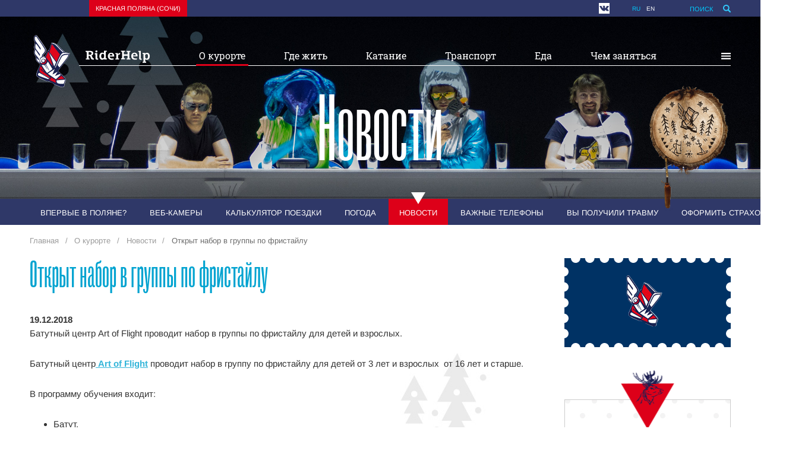

--- FILE ---
content_type: text/html; charset=UTF-8
request_url: https://riderhelp.ru/news/381/
body_size: 10243
content:
<!doctype html>
<html lang="ru">
<head>
    <meta charset="UTF-8">
    <link rel="preload" href="https://riderhelp.ru/shared/fonts/MrPalkerson-UltracondensedRegular.woff" as="font" type="font/woff" crossorigin="anonymous">
    <link rel="preload" href="https://riderhelp.ru/shared/fonts/arimo-v16-latin_cyrillic-ext_cyrillic-700.woff2" as="font" type="font/woff2" crossorigin="anonymous">
    <link rel="preload" href="https://riderhelp.ru/shared/fonts/pt-sans-v12-latin_cyrillic-ext_cyrillic-regular.woff2" as="font" type="font/woff2" crossorigin="anonymous">
    <link rel="preload" href="https://riderhelp.ru/shared/fonts/roboto-slab-v12-latin_cyrillic-regular.woff2" as="font" type="font/woff2" crossorigin="anonymous">
    <link rel="preload" href="https://riderhelp.ru/shared/fonts/arimo-v16-latin_cyrillic-ext_cyrillic-regular.woff2" as="font" type="font/woff2" crossorigin="anonymous">
    <link rel="apple-touch-icon" sizes="57x57" href="https://riderhelp.ru/shared/img/favicon/apple-icon-57x57.png">
    <link rel="apple-touch-icon" sizes="60x60" href="https://riderhelp.ru/shared/img/favicon/apple-icon-60x60.png">
    <link rel="apple-touch-icon" sizes="72x72" href="https://riderhelp.ru/shared/img/favicon/apple-icon-72x72.png">
    <link rel="apple-touch-icon" sizes="76x76" href="https://riderhelp.ru/shared/img/favicon/apple-icon-76x76.png">
    <link rel="apple-touch-icon" sizes="114x114" href="https://riderhelp.ru/shared/img/favicon/apple-icon-114x114.png">
    <link rel="apple-touch-icon" sizes="120x120" href="https://riderhelp.ru/shared/img/favicon/apple-icon-120x120.png">
    <link rel="apple-touch-icon" sizes="144x144" href="https://riderhelp.ru/shared/img/favicon/apple-icon-144x144.png">
    <link rel="apple-touch-icon" sizes="152x152" href="https://riderhelp.ru/shared/img/favicon/apple-icon-152x152.png">
    <link rel="apple-touch-icon" sizes="180x180" href="https://riderhelp.ru/shared/img/favicon/apple-icon-180x180.png">
    <link rel="icon" type="image/png" sizes="192x192"  href="https://riderhelp.ru/shared/img/favicon/android-icon-192x192.png">
    <link rel="icon" type="image/png" sizes="32x32" href="https://riderhelp.ru/shared/img/favicon/favicon-32x32.png">
    <link rel="icon" type="image/png" sizes="96x96" href="https://riderhelp.ru/shared/img/favicon/favicon-96x96.png">
    <link rel="icon" type="image/png" sizes="16x16" href="https://riderhelp.ru/shared/img/favicon/favicon-16x16.png">
    <link rel="manifest" href="https://riderhelp.ru/shared/img/favicon/manifest.json">
    <meta name="msapplication-TileColor" content="#ffffff">
    <meta name="msapplication-TileImage" content="https://riderhelp.ru/shared/img/favicon/ms-icon-144x144.png">
    <meta name="theme-color" content="#ffffff">
    <meta name="viewport" content="width=device-width, maximum-scale=1, initial-scale=1.0">
    <title>Открыт набор в группы по фристайлу – последние новости 2026</title>
    <link rel="canonical" href="https://riderhelp.ru/news/381/" />
    <meta name="keywords" content="" />
    <meta name="description" content="Батутный центр Art of Flight проводит набор в группы по фристайлу для детей и взрослых." />
    <meta property="og:image" content="https://riderhelp.ru/shared/files/201812/1_20828.jpg" />        <meta property="og:title" content="Открыт набор в группы по фристайлу – последние новости 2026" />    <meta name="og:description" content="Батутный центр Art of Flight проводит набор в группы по фристайлу для детей и взрослых." />    <meta content="https://riderhelp.ru/news/381/" property="og:url"/>
    <meta content="ru_RU" property="og:locale"/>
    <meta content="RiderHelp" property="og:site_name"/>
    <meta content="website" property="og:type"/>    
    <link href="https://riderhelp.ru/news/rss/" rel="alternate" type="application/rss+xml" title="RiderHelp.ru: Новости" />
    <link rel="icon" href="https://riderhelp.ru/favicon.ico" type="image/x-icon" />
    <link rel="shortcut icon" href="https://riderhelp.ru/favicon.ico" type="image/x-icon" />
    <link rel="stylesheet" type="text/css" href="https://riderhelp.ru/shared/minify.php?5deb5f6dcb7f3cc38f806a824b0aeaacebc8ee43&amp;files=/shared/js/fe/nanoscroller/nanoscroller.css,/shared/js/fe/slick/slick.css,/shared/css/fe/fonts.css,/shared/css/fe/fonts2.css,/shared/css/fe/common.css,/shared/css/fe/custom.css" />
        <script type="text/javascript">
        var banners = [];
        var root = 'https://riderhelp.ru/';
    </script>
    </head>
<body class="">
<div class="page" id="page">
    <div data-affix class="sticky-panel">
        <div class="container">
            <div class="sticky-panel__logo">
              <div class="logo logo-insideSticky">
                <div class="logo__link"><a href="https://riderhelp.ru/" class="logo__link">                    <div class="logo__img"><div class="ic"><svg><use xlink:href="https://riderhelp.ru/shared/img/fe/svg.svg?r=5#logo"></use></svg></div></div>
                        <span class="logo__text"><div class="ic"><svg><use xlink:href="https://riderhelp.ru/shared/img/fe/svg.svg?r=5#logo-text"></use></svg></div></span></a>                 </div>
              </div>
            </div>
        <div class="sidePanel__trigger"><div class="ic"><svg><use xlink:href="https://riderhelp.ru/shared/img/fe/svg.svg?r=5#menu-icon"></use></svg></div></div></div>
    </div>

        
            <div id="fb-root"></div>
    <div class="header">
        <div class="header__row">
            <div class="container header__container">
                <div class="header__menu">
                                        <select data-formstyler class="region-switcher" style="display: none;">
                                                                                <option data-url="http://riderhelp.ru/" selected="selected">Красная поляна (Сочи)</option>
                                                                        </select>
                                        <div class="topMenu">
                                                    <ul class="menu top-menu">
                                                                                                            <li class="top-menu__item top-menu__item_active"><a href="http://riderhelp.ru/" class="link">Красная поляна (Сочи)</a></li>
                                                                                                </ul>
                                            </div>
                </div>
                <div class="header__controls">
                                            <div class="social-list">
                            <div class="social-list__container">
                                <ul class="social-list__list">
                                                                            <li class="social-list__item"><a rel="nofollow" target="_blank" class="social-list__link" href="http://vkontakte.ru/riderhelp_kp" title="Вконтакте">
                                                <div class="ic"><svg><use xlink:href="https://riderhelp.ru/shared/img/fe/svg.svg?r=5#icn_vk"></use></svg></div></a>
                                        </li>
                                                                            <li class="social-list__item"><a rel="nofollow" target="_blank" class="social-list__link" href="https://www.youtube.com/channel/UCX5dDXj_WLzTkWAv0yGpl9g" title="YouTube">
                                                <div class="ic"><svg><use xlink:href="https://riderhelp.ru/shared/img/fe/svg.svg?r=5#icn_youtube"></use></svg></div></a>
                                        </li>
                                                                    </ul>
                            </div>
                        </div>
                                        <ul class="menu languageSwitcher-menu">
                        <li class="languageSwitcher-menu__item languageSwitcher-menu__item_active"><a href="https://riderhelp.ru/" class="link">ru</a></li>
                        <li class="languageSwitcher-menu__item"><a href="https://riderhelp.ru/eng/" class="link">en</a></li>
                    </ul>
                    <div class="search">
                        <div class="search__wrapper">
                            <button class="search__button"><span class="text">Поиск</span>
                                <div class="icon"><div class="ic"><svg><use xlink:href="https://riderhelp.ru/shared/img/fe/svg.svg?r=5#icon-searcher"></use></svg></div></div>
                            </button>
                            <form method="get" action="https://riderhelp.ru/search/">
                                <input type="text" name="q" placeholder="Найти" class="search__term"/>
                            </form>
                        </div>
                    </div>
                </div>
            </div>
        </div>
    </div>
                    <div class="top-image top-image_event">
            <div style="background-image: url(https://riderhelp.ru/shared/files/201611/282_14489.jpg)" class="top-image__background"></div>
            <div class="container">
                <div class="mainMenu">
                    <div class="logo logo-header"><a href="https://riderhelp.ru/" class="logo__link">
                        <div class="logo__link">
                            <div class="logo__img"><div class="ic"><svg><use xlink:href="https://riderhelp.ru/shared/img/fe/svg.svg?r=5#logo"></use></svg></div></div>
                            <span class="logo__text"><div class="ic"><svg><use xlink:href="https://riderhelp.ru/shared/img/fe/svg.svg?r=5#logo-text"></use></svg></div></span>
                        </div></a>
                    </div>
                    <div class="sidePanel__trigger"><div class="ic"><svg><use xlink:href="https://riderhelp.ru/shared/img/fe/svg.svg?r=5#menu-icon"></use></svg></div></div>
                                                            <ul class="menu main-menu">
            <li class="main-menu__item main-menu__item_active"><a href="https://riderhelp.ru/resort/" title="" class="link" data-drop-block="db50" >О курорте</a>
                    </li>
            <li class="main-menu__item"><a href="https://riderhelp.ru/hotels/" title="" class="link" data-drop-block="db13" >Где жить</a>
                    </li>
            <li class="main-menu__item"><a href="https://riderhelp.ru/riding/wheretoride/" title="" class="link" data-drop-block="db14" >Катание</a>
                    </li>
            <li class="main-menu__item"><a href="https://riderhelp.ru/transfer/" title="" class="link" data-drop-block="db12" >Транспорт</a>
                    </li>
            <li class="main-menu__item"><a href="https://riderhelp.ru/rest/" title="" class="link" data-drop-block="db15" >Еда</a>
                    </li>
            <li class="main-menu__item"><a href="https://riderhelp.ru/events/" title="" class="link" data-drop-block="db10" >Чем заняться</a>
                    </li>
        <div class="drop-block" id="db50">
        <div class="drop-block__column">
            <ul class="menu drop-menu">
                                                <li class="drop-menu__item">
                    <a href="https://riderhelp.ru/resort/" class="link">Впервые в Поляне?</a>
                </li>
                                                <li class="drop-menu__item">
                    <a href="https://riderhelp.ru/webcams/" class="link">Веб-камеры</a>
                </li>
                                                <li class="drop-menu__item">
                    <a href="https://riderhelp.ru/calculator/" class="link">Калькулятор поездки</a>
                </li>
                                                <li class="drop-menu__item">
                    <a href="https://riderhelp.ru/weather/" class="link">Погода</a>
                </li>
                                                <li class="drop-menu__item drop-menu__item_active">
                    <a href="https://riderhelp.ru/news/" class="link">Новости</a>
                </li>
                                </ul></div><div class="drop-block__column"><ul class="menu drop-menu">                <li class="drop-menu__item">
                    <a href="https://riderhelp.ru/phonenumbers/" class="link">Важные телефоны</a>
                </li>
                                                <li class="drop-menu__item">
                    <a href="https://riderhelp.ru/resort/mobile/" class="link">Связь и интернет</a>
                </li>
                                </ul></div><div class="drop-block__column"><ul class="menu drop-menu">                <li class="drop-menu__item">
                    <a href="https://riderhelp.ru/sos/" class="link">Вы получили травму</a>
                </li>
                                                <li class="drop-menu__item">
                    <a href="https://riderhelp.ru/hospital/" class="link">Полянская больница</a>
                </li>
                                                <li class="drop-menu__item">
                    <a href="https://riderhelp.ru/sos/insurance-help/" class="link">Виды страховки</a>
                </li>
                                                <li class="drop-menu__item">
                    <a href="https://riderhelp.ru/sos/insurance/" class="link">Оформить страховку</a>
                </li>
                            </ul>
        </div>
    </div>
    <div class="drop-block" id="db13">
        <div class="drop-block__column">
            <ul class="menu drop-menu">
                                                <li class="drop-menu__item">
                    <a href="https://riderhelp.ru/hotels/" class="link">Где лучше жить</a>
                </li>
                                                <li class="drop-menu__item">
                    <a href="https://riderhelp.ru/resort/cost/" class="link">Стоимость отдыха</a>
                </li>
                                </ul></div><div class="drop-block__column"><ul class="menu drop-menu">                <li class="drop-menu__item">
                    <a href="https://riderhelp.ru/hotels/rosa-khutor/" class="link">Роза Хутор</a>
                </li>
                                                <li class="drop-menu__item">
                    <a href="https://riderhelp.ru/hotels/gazprom/" class="link">Газпром</a>
                </li>
                                                <li class="drop-menu__item">
                    <a href="https://riderhelp.ru/hotels/gorky-gorod/" class="link">Красная Поляна (Горки)</a>
                </li>
                                                <li class="drop-menu__item">
                    <a href="https://riderhelp.ru/hotels/estosadok/" class="link">п. Эсто-Садок</a>
                </li>
                                                <li class="drop-menu__item">
                    <a href="https://riderhelp.ru/hotels/krasnaya-polyana/" class="link">п. Красная Поляна</a>
                </li>
                                                <li class="drop-menu__item">
                    <a href="https://riderhelp.ru/hotels/adler/" class="link">У моря</a>
                </li>
                                </ul></div><div class="drop-block__column"><ul class="menu drop-menu">                <li class="drop-menu__item">
                    <a href="https://riderhelp.ru/hotoffers/" class="link">Горячие туры</a>
                </li>
                            </ul>
        </div>
    </div>
    <div class="drop-block" id="db14">
        <div class="drop-block__column">
            <ul class="menu drop-menu">
                                                <li class="drop-menu__item">
                    <a href="https://riderhelp.ru/riding/" class="link">Обзор курортов</a>
                </li>
                                                <li class="drop-menu__item">
                    <a href="https://riderhelp.ru/riding/resort/rosa-khutor/tour/" class="link">Роза Хутор</a>
                </li>
                                                <li class="drop-menu__item">
                    <a href="https://riderhelp.ru/riding/resort/gornaya-karusel/tour/" class="link">Красная Поляна (Горки)</a>
                </li>
                                                <li class="drop-menu__item">
                    <a href="https://riderhelp.ru/riding/resort/gazprom/tour/" class="link">Газпром Лаура</a>
                </li>
                                                <li class="drop-menu__item">
                    <a href="https://riderhelp.ru/riding/resort/alpika-service/tour/" class="link">Газпром Альпика</a>
                </li>
                                </ul></div><div class="drop-block__column"><ul class="menu drop-menu">                <li class="drop-menu__item">
                    <a href="https://riderhelp.ru/riding/ski-passes/" class="link">Ски-пассы</a>
                </li>
                                                <li class="drop-menu__item">
                    <a href="https://riderhelp.ru/riding/rental/" class="link">Прокаты</a>
                </li>
                                                <li class="drop-menu__item">
                    <a href="https://riderhelp.ru/riding/instructors/" class="link">Инструкторы</a>
                </li>
                                                <li class="drop-menu__item">
                    <a href="https://riderhelp.ru/riding/kidsschool/" class="link">Детские школы</a>
                </li>
                                                <li class="drop-menu__item">
                    <a href="https://riderhelp.ru/riding/skiservices/" class="link">Ски-сервисы</a>
                </li>
                                                <li class="drop-menu__item">
                    <a href="https://riderhelp.ru/riding/freeride/" class="link">Фрирайд</a>
                </li>
                                </ul></div><div class="drop-block__column"><ul class="menu drop-menu">                <li class="drop-menu__item">
                    <a href="https://riderhelp.ru/riding/season/" class="link">Когда ехать</a>
                </li>
                                                <li class="drop-menu__item">
                    <a href="https://riderhelp.ru/riding/wheretoride/" class="link">Где кататься</a>
                </li>
                                                <li class="drop-menu__item">
                    <a href="https://riderhelp.ru/testteam/" class="link">Снаряжение</a>
                </li>
                                                <li class="drop-menu__item">
                    <a href="https://riderhelp.ru/slopes/" class="link">Состояние склонов</a>
                </li>
                                </ul></div><div class="drop-block__column"><ul class="menu drop-menu">                <li class="drop-menu__item">
                    <a href="https://riderhelp.ru/maps/" class="link"> <strong>Схемы трасс</strong><img src="https://riderhelp.ru/shared/files/201610/1_14460.jpg"></a>
                </li>
                            </ul>
        </div>
    </div>
    <div class="drop-block" id="db12">
        <div class="drop-block__column">
            <ul class="menu drop-menu">
                                                <li class="drop-menu__item">
                    <a href="https://riderhelp.ru/journey/train/" class="link">Поезд</a>
                </li>
                                                <li class="drop-menu__item">
                    <a href="https://riderhelp.ru/journey/" class="link">Самолет</a>
                </li>
                                                <li class="drop-menu__item">
                    <a href="https://riderhelp.ru/journey/auto/" class="link">На авто</a>
                </li>
                                                <li class="drop-menu__item">
                    <a href="https://riderhelp.ru/transfer/parking/" class="link">Парковки</a>
                </li>
                                </ul></div><div class="drop-block__column"><ul class="menu drop-menu">                <li class="drop-menu__item">
                    <a href="https://riderhelp.ru/transfer/lastochka" class="link">Ласточка</a>
                </li>
                                                <li class="drop-menu__item">
                    <a href="https://riderhelp.ru/transfer/autobus/" class="link">Автобус</a>
                </li>
                                                <li class="drop-menu__item">
                    <a href="https://riderhelp.ru/transfer/taxi/" class="link">Такси</a>
                </li>
                                                <li class="drop-menu__item">
                    <a href="https://riderhelp.ru/journey/rentauto/" class="link">Прокат авто</a>
                </li>
                                                <li class="drop-menu__item">
                    <a href="https://riderhelp.ru/journey/carsharing/" class="link">Каршеринг</a>
                </li>
                                                <li class="drop-menu__item">
                    <a href="https://riderhelp.ru/transfer/ski-bus/" class="link">Ски-басы</a>
                </li>
                                </ul></div><div class="drop-block__column"><ul class="menu drop-menu">                <li class="drop-menu__item">
                    <a href="https://riderhelp.ru/transfer/" class="link"> <strong>Как лучше ехать</strong><img src="https://riderhelp.ru/shared/files/201610/1_14461.png"></a>
                </li>
                            </ul>
        </div>
    </div>
    <div class="drop-block" id="db15">
        <div class="drop-block__column">
            <ul class="menu drop-menu">
                                                <li class="drop-menu__item">
                    <a href="https://riderhelp.ru/rest-delivery/" class="link">Доставка</a>
                </li>
                                                <li class="drop-menu__item">
                    <a href="https://riderhelp.ru/rest/" class="link">Кафе и рестораны</a>
                </li>
                                </ul></div><div class="drop-block__column"><ul class="menu drop-menu">                <li class="drop-menu__item">
                    <a href="https://riderhelp.ru/rest/krasnaya-polyana/" class="link">п. Красная Поляна</a>
                </li>
                                                <li class="drop-menu__item">
                    <a href="https://riderhelp.ru/rest/estosadok/" class="link">п. Эсто-Садок</a>
                </li>
                                                <li class="drop-menu__item">
                    <a href="https://riderhelp.ru/rest/gorky-gorod/" class="link">Красная Поляна (Горки)</a>
                </li>
                                                <li class="drop-menu__item">
                    <a href="https://riderhelp.ru/rest/gazprom/" class="link">Газпром</a>
                </li>
                                                <li class="drop-menu__item">
                    <a href="https://riderhelp.ru/rest/rosa-khutor/" class="link">Роза Хутор</a>
                </li>
                            </ul>
        </div>
    </div>
    <div class="drop-block" id="db10">
        <div class="drop-block__column">
            <ul class="menu drop-menu">
                                                <li class="drop-menu__item">
                    <a href="https://riderhelp.ru/spa/" class="link">Бани и SPA</a>
                </li>
                                                <li class="drop-menu__item">
                    <a href="https://riderhelp.ru/kids/" class="link">Для детей</a>
                </li>
                                                <li class="drop-menu__item">
                    <a href="https://riderhelp.ru/sos/massage/" class="link">Массаж</a>
                </li>
                                                <li class="drop-menu__item">
                    <a href="https://riderhelp.ru/excursions/" class="link">Экскурсии</a>
                </li>
                                                <li class="drop-menu__item">
                    <a href="https://riderhelp.ru/swimmingpools/" class="link">Бассейны и спорт</a>
                </li>
                                                <li class="drop-menu__item">
                    <a href="https://riderhelp.ru/riding/skistores/" class="link">Магазины снаряжения</a>
                </li>
                                </ul></div><div class="drop-block__column"><ul class="menu drop-menu">                <li class="drop-menu__item">
                    <a href="https://riderhelp.ru/events/" class="link">События</a>
                </li>
                                                <li class="drop-menu__item">
                    <a href="https://riderhelp.ru/extreme/" class="link">Экстрим</a>
                </li>
                                                <li class="drop-menu__item">
                    <a href="https://riderhelp.ru/summer/hiking/" class="link">Походы</a>
                </li>
                                                <li class="drop-menu__item">
                    <a href="https://riderhelp.ru/summer/hiking/permit/" class="link">Пропуска</a>
                </li>
                                                <li class="drop-menu__item">
                    <a href="https://riderhelp.ru/about/gifts/" class="link">Подарки и сувениры</a>
                </li>
                                </ul></div><div class="drop-block__column"><ul class="menu drop-menu">                <li class="drop-menu__item">
                    <a href="https://riderhelp.ru/maps/" class="link"> <strong>Карты курорта</strong><img src="https://riderhelp.ru/shared/files/201610/1_14462.jpg"></a>
                </li>
                            </ul>
        </div>
    </div>
</ul>
                </div>
                <div class="page-title"><div class="page-title__content">Новости</div></div><div class="buben">
                    <div class="buben__image"></div>
                    <div class="buben__tooltip">
                      <div class="buben__label">Бей в бубен - Будет снег!</div>
                      <div class="buben__count">101452474</div>
                    </div>
                  </div>
            </div>
        </div>
                        <div class="subMenu">
            <div class="container">
                <div class="swiper-container">
                    <ul class="menu sub-menu sub-menu_mobile">
                                                                                                <li class="sub-menu__item"><a href="https://riderhelp.ru/resort/" class="link">Впервые в Поляне?</a></li>
                                                                                                <li class="sub-menu__item"><a href="https://riderhelp.ru/webcams/" class="link">Веб-камеры</a></li>
                                                                                                <li class="sub-menu__item"><a href="https://riderhelp.ru/calculator/" class="link">Калькулятор поездки</a></li>
                                                                                                <li class="sub-menu__item"><a href="https://riderhelp.ru/weather/" class="link">Погода</a></li>
                                                                                                <li class="sub-menu__item sub-menu__item_active"><a href="https://riderhelp.ru/news/" class="link">Новости</a></li>
                                                                                                <li class="sub-menu__item"><a href="https://riderhelp.ru/phonenumbers/" class="link">Важные телефоны</a></li>
                                                                                                                                                <li class="sub-menu__item"><a href="https://riderhelp.ru/sos/" class="link">Вы получили травму</a></li>
                                                                                                                                                                                                <li class="sub-menu__item"><a href="https://riderhelp.ru/sos/insurance/" class="link">Оформить страховку</a></li>
                                            </ul>
                </div>
            </div>
        </div>
            <div class="content">
    <div class="container">
                <ul itemscope itemtype="https://schema.org/BreadcrumbList" class="breadcrumbs">
                                                            <li class="breadcrumbs__item" itemprop="itemListElement" itemscope itemtype="https://schema.org/ListItem">
                                            <a href="https://riderhelp.ru/" title="Главная" class="breadcrumbs__link" itemprop="item" ><span itemprop="name">Главная</span></a>
                                        <meta itemprop="position" content="1" />
                </li>
                                                                            <li class="breadcrumbs__item" itemprop="itemListElement" itemscope itemtype="https://schema.org/ListItem">
                                            <a href="https://riderhelp.ru/resort/" title="О курорте" class="breadcrumbs__link" itemprop="item" ><span itemprop="name">О курорте</span></a>
                                        <meta itemprop="position" content="2" />
                </li>
                                                                            <li class="breadcrumbs__item" itemprop="itemListElement" itemscope itemtype="https://schema.org/ListItem">
                                            <a href="https://riderhelp.ru/news/" title="Новости" class="breadcrumbs__link" itemprop="item" ><span itemprop="name">Новости</span></a>
                                        <meta itemprop="position" content="3" />
                </li>
                                                                            <li class="breadcrumbs__item" itemprop="itemListElement" itemscope itemtype="https://schema.org/ListItem">
                    <span itemprop="name">Открыт набор в группы по фристайлу</span>
                                        <meta itemprop="position" content="4" />
                </li>
                                    </ul>
            <main>
                                    <div class="aside-banner">
                            <a target="_blank" rel="nofollow" href="https://shop.riderhelp.ru/"><img src="https://riderhelp.ru/shared/files/202212/1_26501.gif" width="280" height="150" alt="Магазинчик RiderHelp"></a>
                    </div>
    
                <div class="text-content">
                <h1>Открыт набор в группы по фристайлу</h1>
                <p><strong>19.12.2018</strong><br/>Батутный центр Art of Flight проводит набор в группы по фристайлу для детей и взрослых.</p>
                <p>Батутный центр<a href="/events/2017-03-17-otkryvaetsya-pervyy-batutnyy-centr-art-offlight/#3"><strong> Art of&nbsp;Flight</strong></a> проводит набор в&nbsp;группу по&nbsp;фристайлу для детей от 3 лет и&nbsp;взрослых&nbsp; от&nbsp;16 лет и&nbsp;старше.</p>
<p>В&nbsp;программу обучения входит:</p>
<ul>
<li>Батут,</li>
<li>акробатическая дорожка,</li>
<li>лонджия,</li>
<li>ОФП.</li>
</ul>
<p><strong>Новичкам</strong>: обучение базовым элементам, упражнения на&nbsp;ловкость, гибкость, прыгучесть, силу и&nbsp;балансировку. Комплекс специальных физических упражнений.</p>
<p><strong>Профи</strong>: Составление индивидуальной программы.</p>
<p><img src="/shared/files/201812/1_20828.jpg" alt="" width="900" /></p>
<p><strong>Занятия проходят:</strong><br />Детская группа (от&nbsp;3-х лет) пн. &mdash;&nbsp;ср. &mdash;&nbsp;пятн. с 17.30 до&nbsp;18.30<br />Взрослая группа (от&nbsp;16 лет) вт. &mdash;&nbsp;чт. с&nbsp;19.00 до&nbsp;20.30.</p>
<p>Стоимость абонемента в&nbsp;месяц: 3500 рублей</p>
<p>Адрес: Эсто-Садок, ул.&nbsp;Олимпийская24, Нижняя станция канатных дорог&laquo;Альпика-Сервис&raquo;, 3&nbsp;этаж.</p>
<p>Телефоны:&nbsp;+7(928) 457-33-57, +7(964) 914-09-05</p>                <script src="https://yastatic.net/share2/share.js"></script>
<div class="ya-share2" data-curtain data-shape="round" data-services="vkontakte,facebook,twitter,odnoklassniki,telegram,whatsapp"></div>
                <p class="marginTopBase"><a href="https://riderhelp.ru/news/" title="Все новости">Все новости</a></p>
            </div>
        </main>
        <aside>
                    <div class="aside-banner">
                            <a target="_blank" rel="nofollow" href="https://shop.riderhelp.ru/"><img src="https://riderhelp.ru/shared/files/202212/1_26501.gif" width="280" height="150" alt="Магазинчик RiderHelp"></a>
                    </div>
    
    
    <div data-sticky-kit class="section section_aside section_hot-events">
        <div class="section__title">Горячие события</div>
        <div class="section__content">
                                <a href="https://riderhelp.ru/events/2026-01-15-pokaz-filmov-pokolenie-iobsession/" class="story story_home story_hotEvent">
                <div class="story__image" style="background-image: url(https://riderhelp.ru/shared/files/202601/1_28678.jpg)"></div>
                <div class="story__date">15 янв 19:00</div>
                <div class="story__content"><div class="story__title">Показ фильмов «Поколение» и «Obsession»</div></div>
            </a>
                                <a href="https://riderhelp.ru/events/2026-01-23-obuchenie-dlya-frirayd-gidov/" class="story story_home story_hotEvent">
                <div class="story__image" style="background-image: url(https://riderhelp.ru/shared/files/202601/1_28676.jpg)"></div>
                <div class="story__date">23 янв –  5 фев</div>
                <div class="story__content"><div class="story__title">Обучение для фрирайд гидов</div></div>
            </a>
                                <a href="https://riderhelp.ru/events/2026-01-24-rozafest-xsbp-2026-/" class="story story_home story_hotEvent">
                <div class="story__image" style="background-image: url(https://riderhelp.ru/shared/files/202512/1_28658.png)"></div>
                <div class="story__date">24 янв –  1 фев</div>
                <div class="story__content"><div class="story__title">РОЗАФЕСТ x СБП 2026 </div></div>
            </a>
                                <a href="https://riderhelp.ru/events/2025-12-29-Dmitrij-Lyapin/" class="story story_home story_hotEvent">
                <div class="story__image" style="background-image: url(https://riderhelp.ru/shared/files/202409/1_28098.jpg)"></div>
                <div class="story__date">29 дек – 31 мар</div>
                <div class="story__content"><div class="story__title">Фрирайд Курсы. Обучение сноубордингу</div></div>
            </a>
                                <a href="https://riderhelp.ru/events/2026-08-03-lager-chedym-semeynyy-zaezd/" class="story story_home story_hotEvent">
                <div class="story__image" style="background-image: url(https://riderhelp.ru/shared/files/202510/1_28613.jpg)"></div>
                <div class="story__date"> 3 авг – 11 авг</div>
                <div class="story__content"><div class="story__title">Лагерь Чедым. Семейный заезд.</div></div>
            </a>
                </div>
    </div>
</aside>
    </div>
</div>
</div>
</div>
<footer class="footer">
    <div class="footer__row">
        <div class="container">
            <div class="footer__column footer__column-aside">
                <div class="logo logo-footer">
                    <div class="logo__link">
                        <div class="logo__img"><div class="ic"><svg><use xlink:href="https://riderhelp.ru/shared/img/fe/svg.svg?r=5#logo"></use></svg></div></div>
                        <span class="logo__text"><div class="ic"><svg><use xlink:href="https://riderhelp.ru/shared/img/fe/svg.svg?r=5#logo-text"></use></svg></div></span>
                    </div>
                </div>
                                <div class="social-list">
                    <div class="social-list__container">
                        <ul class="social-list__list">
                                                            <li class="social-list__item"><a target="_blank" rel="nofollow" class="social-list__link" href="http://vkontakte.ru/riderhelp_kp" title="Вконтакте">
                                        <div class="ic"><svg><use xlink:href="https://riderhelp.ru/shared/img/fe/svg.svg?r=5#icn_vk"></use></svg></div></a>
                                </li>
                                                            <li class="social-list__item"><a target="_blank" rel="nofollow" class="social-list__link" href="https://www.youtube.com/channel/UCX5dDXj_WLzTkWAv0yGpl9g" title="YouTube">
                                        <div class="ic"><svg><use xlink:href="https://riderhelp.ru/shared/img/fe/svg.svg?r=5#icn_youtube"></use></svg></div></a>
                                </li>
                                                    </ul>
                    </div>
                </div>
                            </div>
                                    <div class="footer__column">
                                <div class="footerMenu">
                    <div class="footerMenu__group"><a href="https://riderhelp.ru/resort/" class="footerMenu__groupTitle">О курорте</a><ul class="footerMenu__list"></ul></div>
                                        <div class="footerMenu__group"><a href="https://riderhelp.ru/resort/" class="footerMenu__groupTitle">О Красной Поляне</a><ul class="footerMenu__list"></ul></div>
                                        <div class="footerMenu__group"><a href="https://riderhelp.ru/news/ " class="footerMenu__groupTitle">Новости</a><ul class="footerMenu__list"></ul></div>
                                        <div class="footerMenu__group"><a href="https://riderhelp.ru/events/ " class="footerMenu__groupTitle">События</a><ul class="footerMenu__list"></ul></div>
                                        <div class="footerMenu__group"><a href="https://riderhelp.ru/phonenumbers/" class="footerMenu__groupTitle">Телефоны</a><ul class="footerMenu__list"></ul></div>
                                    </div>
                            </div>
                        <div class="footer__column">
                                    <div class="footerMenu">
                        <div class="footerMenu__group"><a href="https://riderhelp.ru/journey/" class="footerMenu__groupTitle">Как добраться</a>
                                                        <ul class="footerMenu__list">
                                                                <li class="footerMenu__item"><a href="https://riderhelp.ru/journey/">Самолет</a></li>
                                                                <li class="footerMenu__item"><a href="https://riderhelp.ru/journey/train/">Поезд </a></li>
                                                                <li class="footerMenu__item"><a href="https://riderhelp.ru/journey/auto/">На авто</a></li>
                                                                <li class="footerMenu__item"><a href="https://riderhelp.ru/transfer/lastochka">Ласточка</a></li>
                                                                <li class="footerMenu__item"><a href="https://riderhelp.ru/transfer/taxi/">Такси</a></li>
                                                                <li class="footerMenu__item"><a href="https://riderhelp.ru/transfer/autobus/">Автобус</a></li>
                                                                <li class="footerMenu__item"><a href="https://riderhelp.ru/transfer/ski-bus/">Ски-басы</a></li>
                                                                <li class="footerMenu__item"><a href="https://riderhelp.ru/transfer/">Как лучше ехать</a></li>
                                                                <li class="footerMenu__item"><a href="https://riderhelp.ru/journey/rentauto/">Прокат авто</a></li>
                                                                <li class="footerMenu__item"><a href="https://riderhelp.ru/transfer/parking/">Парковки</a></li>
                                                            </ul>
                                                    </div>
                    </div>
                            </div>
                        <div class="footer__column">
                                    <div class="footerMenu">
                        <div class="footerMenu__group"><a href="https://riderhelp.ru/hotels/" class="footerMenu__groupTitle">Где жить</a>
                                                        <ul class="footerMenu__list">
                                                                <li class="footerMenu__item"><a href="https://riderhelp.ru/hotels/">Где лучше жить</a></li>
                                                                <li class="footerMenu__item"><a href="https://riderhelp.ru/hotels/rosa-khutor/">Роза Хутор</a></li>
                                                                <li class="footerMenu__item"><a href="https://riderhelp.ru/hotels/gorky-gorod/">Красная Поляна (Горки)</a></li>
                                                                <li class="footerMenu__item"><a href="https://riderhelp.ru/hotels/gazprom/">Газпром</a></li>
                                                                <li class="footerMenu__item"><a href="https://riderhelp.ru/hotels/krasnaya-polyana/">п. Красная Поляна</a></li>
                                                                <li class="footerMenu__item"><a href="https://riderhelp.ru/hotels/estosadok/">п. Эсто-Садок</a></li>
                                                                <li class="footerMenu__item"><a href="https://riderhelp.ru/hotels/adler/">У моря</a></li>
                                                                <li class="footerMenu__item"><a href="https://riderhelp.ru/news/257/">Стоимость отдыха</a></li>
                                                            </ul>
                                                    </div>
                    </div>
                            </div>
                        <div class="footer__column">
                                    <div class="footerMenu">
                        <div class="footerMenu__group"><a href="https://riderhelp.ru/summer/" class="footerMenu__groupTitle">Лето</a>
                                                        <ul class="footerMenu__list">
                                                                <li class="footerMenu__item"><a href="https://riderhelp.ru/summer/gorymore/">Зачем в горы летом?</a></li>
                                                            </ul>
                                                    </div>
                    </div>
                            </div>
                        <div class="footer__column">
                                    <div class="footerMenu">
                        <div class="footerMenu__group"><a href="https://riderhelp.ru/rest/" class="footerMenu__groupTitle">Отдых</a>
                                                        <ul class="footerMenu__list">
                                                                <li class="footerMenu__item"><a href="https://riderhelp.ru/rest/#restaurants">Кафе и рестораны</a></li>
                                                                <li class="footerMenu__item"><a href="https://riderhelp.ru/rest-delivery/">Доставка</a></li>
                                                                <li class="footerMenu__item"><a href="https://riderhelp.ru/excursions/">Экскурсии</a></li>
                                                                <li class="footerMenu__item"><a href="https://riderhelp.ru/spa/">Бани и SPA</a></li>
                                                                <li class="footerMenu__item"><a href="https://riderhelp.ru/kids/">Детям</a></li>
                                                            </ul>
                                                    </div>
                    </div>
                            </div>
                        <div class="footer__column">
                                    <div class="footerMenu">
                        <div class="footerMenu__group"><a href="https://riderhelp.ru/riding/" class="footerMenu__groupTitle">Зима</a>
                                                        <ul class="footerMenu__list">
                                                                <li class="footerMenu__item"><a href="https://riderhelp.ru/riding/season/">Когда ехать</a></li>
                                                                <li class="footerMenu__item"><a href="https://riderhelp.ru/riding/wheretoride/">Где кататься</a></li>
                                                                <li class="footerMenu__item"><a href="https://riderhelp.ru/riding/ski-passes/">Ски-пассы</a></li>
                                                                <li class="footerMenu__item"><a href="https://riderhelp.ru/riding/rental/">Прокаты</a></li>
                                                                <li class="footerMenu__item"><a href="https://riderhelp.ru/riding/instructors/">Инструкторы</a></li>
                                                                <li class="footerMenu__item"><a href="https://riderhelp.ru/partners/services/">Ски-сервисы</a></li>
                                                                <li class="footerMenu__item"><a href="https://riderhelp.ru/riding/">Курорты</a></li>
                                                                <li class="footerMenu__item"><a href="https://riderhelp.ru/maps/">Схемы трасс</a></li>
                                                            </ul>
                                                    </div>
                    </div>
                            </div>
                    </div>
    </div>
    <div class="footer__row">
    </div>
</footer>
<div class="sidePanel nano" id="menu">
    <div class="nano-content">
        <div class="sidePanel__header"><a href="#" class="sidePanel__close">Закрыть меню</a></div>
        <div class="sidePanel__content">
                        <div class="sidePanel__group">
                <ul class="menu side-menu">
                    <div class="sidePanel__groupTitle"><a href="https://shop.riderhelp.ru/" class="link">Магазинчик</a></div>
                                        <li class="side-menu__item"><a href="https://shop.riderhelp.ru/#t-shirts" class="link">Футболки</a></li>
                                        <li class="side-menu__item"><a href="https://shop.riderhelp.ru/#beanies" class="link">Шапки и кепки</a></li>
                                        <li class="side-menu__item"><a href="https://shop.riderhelp.ru/#buff" class="link">Бафики и Носочки</a></li>
                                    </ul>
            </div>
                        <div class="sidePanel__group">
                <ul class="menu side-menu">
                    <div class="sidePanel__groupTitle"><a href="https://riderhelp.ru/resort/" class="link">О курорте</a></div>
                                        <li class="side-menu__item"><a href="https://riderhelp.ru/resort/" class="link">Впервые в Поляне?</a></li>
                                        <li class="side-menu__item"><a href="https://riderhelp.ru/webcams/" class="link">Веб-камеры</a></li>
                                        <li class="side-menu__item"><a href="https://riderhelp.ru/calculator/" class="link">Калькулятор поездки</a></li>
                                        <li class="side-menu__item"><a href="https://riderhelp.ru/weather/" class="link">Погода</a></li>
                                        <li class="side-menu__item"><a href="https://riderhelp.ru/news/" class="link">Новости</a></li>
                                        <li class="side-menu__item"><a href="https://riderhelp.ru/phonenumbers/" class="link">Важные телефоны</a></li>
                                        <li class="side-menu__item"><a href="https://riderhelp.ru/resort/mobile/" class="link">Связь и интернет</a></li>
                                        <li class="side-menu__item"><a href="https://riderhelp.ru/sos/" class="link">Вы получили травму</a></li>
                                        <li class="side-menu__item"><a href="https://riderhelp.ru/hospital/" class="link">Полянская больница</a></li>
                                        <li class="side-menu__item"><a href="https://riderhelp.ru/sos/insurance-help/" class="link">Виды страховки</a></li>
                                        <li class="side-menu__item"><a href="https://riderhelp.ru/sos/insurance/" class="link">Оформить страховку</a></li>
                                    </ul>
            </div>
                        <div class="sidePanel__group">
                <ul class="menu side-menu">
                    <div class="sidePanel__groupTitle"><a href="https://riderhelp.ru/hotels/" class="link">Где жить</a></div>
                                        <li class="side-menu__item"><a href="https://riderhelp.ru/hotels/" class="link">Где лучше жить</a></li>
                                        <li class="side-menu__item"><a href="https://riderhelp.ru/resort/cost/" class="link">Стоимость отдыха</a></li>
                                        <li class="side-menu__item"><a href="https://riderhelp.ru/hotels/rosa-khutor/" class="link">Роза Хутор</a></li>
                                        <li class="side-menu__item"><a href="https://riderhelp.ru/hotels/gazprom/" class="link">Газпром</a></li>
                                        <li class="side-menu__item"><a href="https://riderhelp.ru/hotels/gorky-gorod/" class="link">Красная Поляна (Горки)</a></li>
                                        <li class="side-menu__item"><a href="https://riderhelp.ru/hotels/estosadok/" class="link">п. Эсто-Садок</a></li>
                                        <li class="side-menu__item"><a href="https://riderhelp.ru/hotels/krasnaya-polyana/" class="link">п. Красная Поляна</a></li>
                                        <li class="side-menu__item"><a href="https://riderhelp.ru/hotels/adler/" class="link">У моря</a></li>
                                        <li class="side-menu__item"><a href="https://riderhelp.ru/hotoffers/" class="link">Горячие туры</a></li>
                                    </ul>
            </div>
                        <div class="sidePanel__group">
                <ul class="menu side-menu">
                    <div class="sidePanel__groupTitle"><a href="https://riderhelp.ru/riding/wheretoride/" class="link">Катание</a></div>
                                        <li class="side-menu__item"><a href="https://riderhelp.ru/riding/" class="link">Обзор курортов</a></li>
                                        <li class="side-menu__item"><a href="https://riderhelp.ru/riding/resort/rosa-khutor/tour/" class="link">Роза Хутор</a></li>
                                        <li class="side-menu__item"><a href="https://riderhelp.ru/riding/resort/gornaya-karusel/tour/" class="link">Красная Поляна (Горки)</a></li>
                                        <li class="side-menu__item"><a href="https://riderhelp.ru/riding/resort/gazprom/tour/" class="link">Газпром Лаура</a></li>
                                        <li class="side-menu__item"><a href="https://riderhelp.ru/riding/resort/alpika-service/tour/" class="link">Газпром Альпика</a></li>
                                        <li class="side-menu__item"><a href="https://riderhelp.ru/riding/ski-passes/" class="link">Ски-пассы</a></li>
                                        <li class="side-menu__item"><a href="https://riderhelp.ru/riding/rental/" class="link">Прокаты</a></li>
                                        <li class="side-menu__item"><a href="https://riderhelp.ru/riding/instructors/" class="link">Инструкторы</a></li>
                                        <li class="side-menu__item"><a href="https://riderhelp.ru/riding/kidsschool/" class="link">Детские школы</a></li>
                                        <li class="side-menu__item"><a href="https://riderhelp.ru/riding/skiservices/" class="link">Ски-сервисы</a></li>
                                        <li class="side-menu__item"><a href="https://riderhelp.ru/riding/freeride/" class="link">Фрирайд</a></li>
                                        <li class="side-menu__item"><a href="https://riderhelp.ru/riding/season/" class="link">Когда ехать</a></li>
                                        <li class="side-menu__item"><a href="https://riderhelp.ru/riding/wheretoride/" class="link">Где кататься</a></li>
                                        <li class="side-menu__item"><a href="https://riderhelp.ru/testteam/" class="link">Снаряжение</a></li>
                                        <li class="side-menu__item"><a href="https://riderhelp.ru/slopes/" class="link">Состояние склонов</a></li>
                                        <li class="side-menu__item"><a href="https://riderhelp.ru/maps/" class="link">Схемы трасс</a></li>
                                    </ul>
            </div>
                        <div class="sidePanel__group">
                <ul class="menu side-menu">
                    <div class="sidePanel__groupTitle"><a href="https://riderhelp.ru/transfer/" class="link">Транспорт</a></div>
                                        <li class="side-menu__item"><a href="https://riderhelp.ru/journey/train/" class="link">Поезд</a></li>
                                        <li class="side-menu__item"><a href="https://riderhelp.ru/journey/" class="link">Самолет</a></li>
                                        <li class="side-menu__item"><a href="https://riderhelp.ru/journey/auto/" class="link">На авто</a></li>
                                        <li class="side-menu__item"><a href="https://riderhelp.ru/transfer/parking/" class="link">Парковки</a></li>
                                        <li class="side-menu__item"><a href="https://riderhelp.ru/transfer/lastochka" class="link">Ласточка</a></li>
                                        <li class="side-menu__item"><a href="https://riderhelp.ru/transfer/autobus/" class="link">Автобус</a></li>
                                        <li class="side-menu__item"><a href="https://riderhelp.ru/transfer/taxi/" class="link">Такси</a></li>
                                        <li class="side-menu__item"><a href="https://riderhelp.ru/journey/rentauto/" class="link">Прокат авто</a></li>
                                        <li class="side-menu__item"><a href="https://riderhelp.ru/journey/carsharing/" class="link">Каршеринг</a></li>
                                        <li class="side-menu__item"><a href="https://riderhelp.ru/transfer/ski-bus/" class="link">Ски-басы</a></li>
                                        <li class="side-menu__item"><a href="https://riderhelp.ru/transfer/" class="link">Как лучше ехать</a></li>
                                    </ul>
            </div>
                        <div class="sidePanel__group">
                <ul class="menu side-menu">
                    <div class="sidePanel__groupTitle"><a href="https://riderhelp.ru/rest/" class="link">Еда</a></div>
                                        <li class="side-menu__item"><a href="https://riderhelp.ru/rest-delivery/" class="link">Доставка</a></li>
                                        <li class="side-menu__item"><a href="https://riderhelp.ru/rest/" class="link">Кафе и рестораны</a></li>
                                        <li class="side-menu__item"><a href="https://riderhelp.ru/rest/krasnaya-polyana/" class="link">п. Красная Поляна</a></li>
                                        <li class="side-menu__item"><a href="https://riderhelp.ru/rest/estosadok/" class="link">п. Эсто-Садок</a></li>
                                        <li class="side-menu__item"><a href="https://riderhelp.ru/rest/gorky-gorod/" class="link">Красная Поляна (Горки)</a></li>
                                        <li class="side-menu__item"><a href="https://riderhelp.ru/rest/gazprom/" class="link">Газпром</a></li>
                                        <li class="side-menu__item"><a href="https://riderhelp.ru/rest/rosa-khutor/" class="link">Роза Хутор</a></li>
                                    </ul>
            </div>
                        <div class="sidePanel__group">
                <ul class="menu side-menu">
                    <div class="sidePanel__groupTitle"><a href="https://riderhelp.ru/summer/" class="link">Летние активности</a></div>
                                        <li class="side-menu__item"><a href="https://riderhelp.ru/summer/gorymore/" class="link">Зачем в горы летом?</a></li>
                                        <li class="side-menu__item"><a href="https://riderhelp.ru/summer/price/" class="link">Цены на канатки</a></li>
                                        <li class="side-menu__item"><a href="https://riderhelp.ru/summer/lifts/" class="link">Куда подняться</a></li>
                                        <li class="side-menu__item"><a href="https://riderhelp.ru/excursions/" class="link">Экскурсии</a></li>
                                        <li class="side-menu__item"><a href="https://riderhelp.ru/summer/hiking/" class="link">Походы</a></li>
                                        <li class="side-menu__item"><a href="https://riderhelp.ru/extreme/" class="link">Экстрим</a></li>
                                        <li class="side-menu__item"><a href="https://riderhelp.ru/summer/guides/" class="link">Гиды</a></li>
                                        <li class="side-menu__item"><a href="https://riderhelp.ru/summer/rent/" class="link">Прокаты</a></li>
                                        <li class="side-menu__item"><a href="https://riderhelp.ru/summer/hiking/permit/" class="link">Пропуска</a></li>
                                        <li class="side-menu__item"><a href="https://riderhelp.ru/kids/" class="link">Детям</a></li>
                                        <li class="side-menu__item"><a href="https://riderhelp.ru/maps/" class="link">Летняя карта курорта</a></li>
                                    </ul>
            </div>
                        <div class="sidePanel__group">
                <ul class="menu side-menu">
                    <div class="sidePanel__groupTitle"><a href="https://riderhelp.ru/events/" class="link">Чем заняться</a></div>
                                        <li class="side-menu__item"><a href="https://riderhelp.ru/spa/" class="link">Бани и SPA</a></li>
                                        <li class="side-menu__item"><a href="https://riderhelp.ru/kids/" class="link">Для детей</a></li>
                                        <li class="side-menu__item"><a href="https://riderhelp.ru/sos/massage/" class="link">Массаж</a></li>
                                        <li class="side-menu__item"><a href="https://riderhelp.ru/excursions/" class="link">Экскурсии</a></li>
                                        <li class="side-menu__item"><a href="https://riderhelp.ru/swimmingpools/" class="link">Бассейны и спорт</a></li>
                                        <li class="side-menu__item"><a href="https://riderhelp.ru/riding/skistores/" class="link">Магазины снаряжения</a></li>
                                        <li class="side-menu__item"><a href="https://riderhelp.ru/events/" class="link">События</a></li>
                                        <li class="side-menu__item"><a href="https://riderhelp.ru/extreme/" class="link">Экстрим</a></li>
                                        <li class="side-menu__item"><a href="https://riderhelp.ru/summer/hiking/" class="link">Походы</a></li>
                                        <li class="side-menu__item"><a href="https://riderhelp.ru/summer/hiking/permit/" class="link">Пропуска</a></li>
                                        <li class="side-menu__item"><a href="https://riderhelp.ru/about/gifts/" class="link">Подарки и сувениры</a></li>
                                        <li class="side-menu__item"><a href="https://riderhelp.ru/maps/" class="link">Карты курорта</a></li>
                                    </ul>
            </div>
                        <div class="sidePanel__group">
                <ul class="menu side-menu">
                    <div class="sidePanel__groupTitle"><a href="https://riderhelp.ru/partners/" class="link">Реклама</a></div>
                                        <li class="side-menu__item"><a href="https://riderhelp.ru/partners/" class="link">Медиакит</a></li>
                                        <li class="side-menu__item"><a href="https://riderhelp.ru/partners/advertisement/" class="link">Банеры</a></li>
                                        <li class="side-menu__item"><a href="https://riderhelp.ru/partners/services/" class="link">Услуги</a></li>
                                        <li class="side-menu__item"><a href="https://riderhelp.ru/partners/commercial/" class="link">Отели, рестораны, SPA</a></li>
                                        <li class="side-menu__item"><a href="https://riderhelp.ru/partners/youtube/" class="link">YouTube</a></li>
                                        <li class="side-menu__item"><a href="https://riderhelp.ru/partners/smm/" class="link">Соцсети</a></li>
                                        <li class="side-menu__item"><a href="https://riderhelp.ru/about/" class="link">О проекте</a></li>
                                    </ul>
            </div>
                    </div>
    </div>
</div>

        <!-- Yandex.Metrika counter -->
        <script type="text/javascript" >
            (function(m,e,t,r,i,k,a){m[i]=m[i]||function(){(m[i].a=m[i].a||[]).push(arguments)};
                m[i].l=1*new Date();k=e.createElement(t),a=e.getElementsByTagName(t)[0],k.async=1,k.src=r,a.parentNode.insertBefore(k,a)})
            (window, document, "script", "https://mc.yandex.ru/metrika/tag.js", "ym");
            ym(25482722, "init", {
                clickmap:true,
                trackLinks:true,
                accurateTrackBounce:true            });
        </script>
        <noscript><div><img src="https://mc.yandex.ru/watch/25482722" style="position:absolute; left:-9999px;" alt="" /></div></noscript>
        <!-- /Yandex.Metrika counter -->
<script data-noptimize="1" data-cfasync="false" data-wpfc-render="false">
    (function () {
        var script = document.createElement("script");
        script.async = 1;
        script.src = 'https://mntzco.com/MTM2MjM0.js?t=136234';
        document.head.appendChild(script);
    })();
</script>
<script type="text/javascript" src="https://riderhelp.ru/shared/minify.php?5deb5f6dcb7f3cc38f806a824b0aeaacebc8ee43&amp;files=/shared/js/fe/jquery.min.js,/shared/js/fe/nanoscroller/jquery.nanoscroller.min.js,/shared/js/fe/jquery.formstyler.min.js,/shared/js/fe/hammer.min.js,/shared/js/fe/jquery.touchSwipe.min.js,/shared/js/fe/slick/slick.min.js,/shared/js/fe/jquery.sticky.js,/shared/js/fe/jquery.sticky-kit.min.js,/shared/js/fe/snow.js,/shared/js/fe/main.js,/shared/js/ext/jquery.plugins/jquery.cookie.js,/shared/js/fe/banners.js"></script><script type="text/javascript">resort = "kp";</script></body>
</html>


--- FILE ---
content_type: text/css; charset=utf-8
request_url: https://riderhelp.ru/shared/minify.php?5deb5f6dcb7f3cc38f806a824b0aeaacebc8ee43&files=/shared/js/fe/nanoscroller/nanoscroller.css,/shared/js/fe/slick/slick.css,/shared/css/fe/fonts.css,/shared/css/fe/fonts2.css,/shared/css/fe/common.css,/shared/css/fe/custom.css
body_size: 24944
content:
/** initial setup **/
.nano {
  position : relative;
  width    : 100%;
  height   : 100%;
  overflow : hidden;
}
.nano > .nano-content {
  position      : absolute;
  overflow      : scroll;
  overflow-x    : hidden;
  top           : 0;
  right         : 0;
  bottom        : 0;
  left          : 0;
}
.nano > .nano-content:focus {
  outline: thin dotted;
}
.nano > .nano-content::-webkit-scrollbar {
  display: none;
}
.has-scrollbar > .nano-content::-webkit-scrollbar {
  display: block;
}
.nano > .nano-pane {
  background : rgba(0,0,0,.25);
  position   : absolute;
  width      : 10px;
  right      : 0;
  top        : 0;
  bottom     : 0;
  visibility : hidden\9; /* Target only IE7 and IE8 with this hack */
  opacity    : .01;
  -webkit-transition    : .2s;
  -moz-transition       : .2s;
  -o-transition         : .2s;
  transition            : .2s;
  -moz-border-radius    : 5px;
  -webkit-border-radius : 5px;
  border-radius         : 5px;
}
.nano > .nano-pane > .nano-slider {
  background: #444;
  background: rgba(0,0,0,.5);
  position              : relative;
  margin                : 0 1px;
  -moz-border-radius    : 3px;
  -webkit-border-radius : 3px;
  border-radius         : 3px;
}
.nano:hover > .nano-pane, .nano-pane.active, .nano-pane.flashed {
  visibility : visible\9; /* Target only IE7 and IE8 with this hack */
  opacity    : 0.99;
}

/* Slider */
.slick-slider
{
    position: relative;

    display: block;

    -moz-box-sizing: border-box;
         box-sizing: border-box;

    -webkit-user-select: none;
       -moz-user-select: none;
        -ms-user-select: none;
            user-select: none;

    -webkit-touch-callout: none;
    -khtml-user-select: none;
    -ms-touch-action: pan-y;
        touch-action: pan-y;
    -webkit-tap-highlight-color: transparent;
}

.slick-list
{
    position: relative;

    display: block;
    overflow: hidden;

    margin: 0;
    padding: 0;
}
.slick-list:focus
{
    outline: none;
}
.slick-list.dragging
{
    cursor: pointer;
    cursor: hand;
}

.slick-slider .slick-track,
.slick-slider .slick-list
{
    -webkit-transform: translate3d(0, 0, 0);
       -moz-transform: translate3d(0, 0, 0);
        -ms-transform: translate3d(0, 0, 0);
         -o-transform: translate3d(0, 0, 0);
            transform: translate3d(0, 0, 0);
}

.slick-track
{
    position: relative;
    top: 0;
    left: 0;

    display: block;
}
.slick-track:before,
.slick-track:after
{
    display: table;

    content: '';
}
.slick-track:after
{
    clear: both;
}
.slick-loading .slick-track
{
    visibility: hidden;
}

.slick-slide
{
    display: none;
    float: left;

    height: 100%;
    min-height: 1px;
}
[dir='rtl'] .slick-slide
{
    float: right;
}
.slick-slide img
{
    display: block;
}
.slick-slide.slick-loading img
{
    display: none;
}
.slick-slide.dragging img
{
    pointer-events: none;
}
.slick-initialized .slick-slide
{
    display: block;
}
.slick-loading .slick-slide
{
    visibility: hidden;
}
.slick-vertical .slick-slide
{
    display: block;

    height: auto;

    border: 1px solid transparent;
}
.slick-arrow.slick-hidden {
    display: none;
}
@font-face {
	font-family: 'MrPalkersonUltracond';
	src: url(css/fe/../../fonts/MrPalkerson-UltracondensedRegular.eot);
	src:
	     url(css/fe/../../fonts/MrPalkerson-UltracondensedRegular.eot?#iefix) format('embedded-opentype'),
	     url(css/fe/../../fonts/MrPalkerson-UltracondensedRegular.woff) format('woff'),
	     url(css/fe/../../fonts/MrPalkerson-UltracondensedRegular.ttf) format('truetype'),
	     url(css/fe/../../fonts/MrPalkerson-UltracondensedRegular.svg#MrPalkersonUltracond) format('svg');
	font-weight: normal;
	font-style: normal;
}
/* pt-sans-regular - latin_cyrillic-ext_cyrillic */
@font-face {
    font-family: 'PT Sans';
    font-style: normal;
    font-weight: 400;
    src: url(css/fe/../../fonts/pt-sans-v12-latin_cyrillic-ext_cyrillic-regular.eot); /* IE9 Compat Modes */
    src: local(''),
    url(css/fe/../../fonts/pt-sans-v12-latin_cyrillic-ext_cyrillic-regular.eot?#iefix) format('embedded-opentype'), /* IE6-IE8 */
    url(css/fe/../../fonts/pt-sans-v12-latin_cyrillic-ext_cyrillic-regular.woff2) format('woff2'), /* Super Modern Browsers */
    url(css/fe/../../fonts/pt-sans-v12-latin_cyrillic-ext_cyrillic-regular.woff) format('woff'), /* Modern Browsers */
    url(css/fe/../../fonts/pt-sans-v12-latin_cyrillic-ext_cyrillic-regular.ttf) format('truetype'), /* Safari, Android, iOS */
    url(css/fe/../../fonts/pt-sans-v12-latin_cyrillic-ext_cyrillic-regular.svg#PTSans) format('svg'); /* Legacy iOS */
}
/* pt-sans-700 - latin_cyrillic-ext_cyrillic */
@font-face {
    font-family: 'PT Sans';
    font-style: normal;
    font-weight: 700;
    src: url(css/fe/../../fonts/pt-sans-v12-latin_cyrillic-ext_cyrillic-700.eot); /* IE9 Compat Modes */
    src: local(''),
    url(css/fe/../../fonts/pt-sans-v12-latin_cyrillic-ext_cyrillic-700.eot?#iefix) format('embedded-opentype'), /* IE6-IE8 */
    url(css/fe/../../fonts/pt-sans-v12-latin_cyrillic-ext_cyrillic-700.woff2) format('woff2'), /* Super Modern Browsers */
    url(css/fe/../../fonts/pt-sans-v12-latin_cyrillic-ext_cyrillic-700.woff) format('woff'), /* Modern Browsers */
    url(css/fe/../../fonts/pt-sans-v12-latin_cyrillic-ext_cyrillic-700.ttf) format('truetype'), /* Safari, Android, iOS */
    url(css/fe/../../fonts/pt-sans-v12-latin_cyrillic-ext_cyrillic-700.svg#PTSans) format('svg'); /* Legacy iOS */
}
/* pt-sans-700italic - latin_cyrillic-ext_cyrillic */
@font-face {
    font-family: 'PT Sans';
    font-style: italic;
    font-weight: 700;
    src: url(css/fe/../../fonts/pt-sans-v12-latin_cyrillic-ext_cyrillic-700italic.eot); /* IE9 Compat Modes */
    src: local(''),
    url(css/fe/../../fonts/pt-sans-v12-latin_cyrillic-ext_cyrillic-700italic.eot?#iefix) format('embedded-opentype'), /* IE6-IE8 */
    url(css/fe/../../fonts/pt-sans-v12-latin_cyrillic-ext_cyrillic-700italic.woff2) format('woff2'), /* Super Modern Browsers */
    url(css/fe/../../fonts/pt-sans-v12-latin_cyrillic-ext_cyrillic-700italic.woff) format('woff'), /* Modern Browsers */
    url(css/fe/../../fonts/pt-sans-v12-latin_cyrillic-ext_cyrillic-700italic.ttf) format('truetype'), /* Safari, Android, iOS */
    url(css/fe/../../fonts/pt-sans-v12-latin_cyrillic-ext_cyrillic-700italic.svg#PTSans) format('svg'); /* Legacy iOS */
}

/* roboto-slab-100 - latin_cyrillic */
@font-face {
    font-family: 'Roboto Slab';
    font-style: normal;
    font-weight: 100;
    src: url(css/fe/../../fonts/roboto-slab-v12-latin_cyrillic-100.eot); /* IE9 Compat Modes */
    src: local(''),
    url(css/fe/../../fonts/roboto-slab-v12-latin_cyrillic-100.eot?#iefix) format('embedded-opentype'), /* IE6-IE8 */
    url(css/fe/../../fonts/roboto-slab-v12-latin_cyrillic-100.woff2) format('woff2'), /* Super Modern Browsers */
    url(css/fe/../../fonts/roboto-slab-v12-latin_cyrillic-100.woff) format('woff'), /* Modern Browsers */
    url(css/fe/../../fonts/roboto-slab-v12-latin_cyrillic-100.ttf) format('truetype'), /* Safari, Android, iOS */
    url(css/fe/../../fonts/roboto-slab-v12-latin_cyrillic-100.svg#RobotoSlab) format('svg'); /* Legacy iOS */
}
/* roboto-slab-300 - latin_cyrillic */
@font-face {
    font-family: 'Roboto Slab';
    font-style: normal;
    font-weight: 300;
    src: url(css/fe/../../fonts/roboto-slab-v12-latin_cyrillic-300.eot); /* IE9 Compat Modes */
    src: local(''),
    url(css/fe/../../fonts/roboto-slab-v12-latin_cyrillic-300.eot?#iefix) format('embedded-opentype'), /* IE6-IE8 */
    url(css/fe/../../fonts/roboto-slab-v12-latin_cyrillic-300.woff2) format('woff2'), /* Super Modern Browsers */
    url(css/fe/../../fonts/roboto-slab-v12-latin_cyrillic-300.woff) format('woff'), /* Modern Browsers */
    url(css/fe/../../fonts/roboto-slab-v12-latin_cyrillic-300.ttf) format('truetype'), /* Safari, Android, iOS */
    url(css/fe/../../fonts/roboto-slab-v12-latin_cyrillic-300.svg#RobotoSlab) format('svg'); /* Legacy iOS */
}
/* roboto-slab-regular - latin_cyrillic */
@font-face {
    font-family: 'Roboto Slab';
    font-style: normal;
    font-weight: 400;
    src: url(css/fe/../../fonts/roboto-slab-v12-latin_cyrillic-regular.eot); /* IE9 Compat Modes */
    src: local(''),
    url(css/fe/../../fonts/roboto-slab-v12-latin_cyrillic-regular.eot?#iefix) format('embedded-opentype'), /* IE6-IE8 */
    url(css/fe/../../fonts/roboto-slab-v12-latin_cyrillic-regular.woff2) format('woff2'), /* Super Modern Browsers */
    url(css/fe/../../fonts/roboto-slab-v12-latin_cyrillic-regular.woff) format('woff'), /* Modern Browsers */
    url(css/fe/../../fonts/roboto-slab-v12-latin_cyrillic-regular.ttf) format('truetype'), /* Safari, Android, iOS */
    url(css/fe/../../fonts/roboto-slab-v12-latin_cyrillic-regular.svg#RobotoSlab) format('svg'); /* Legacy iOS */
}
/* arimo-regular - latin_cyrillic-ext_cyrillic */
@font-face {
    font-family: 'Arimo';
    font-style: normal;
    font-weight: 400;
    src: url(css/fe/../../fonts/arimo-v16-latin_cyrillic-ext_cyrillic-regular.eot); /* IE9 Compat Modes */
    src: local(''),
    url(css/fe/../../fonts/arimo-v16-latin_cyrillic-ext_cyrillic-regular.eot?#iefix) format('embedded-opentype'), /* IE6-IE8 */
    url(css/fe/../../fonts/arimo-v16-latin_cyrillic-ext_cyrillic-regular.woff2) format('woff2'), /* Super Modern Browsers */
    url(css/fe/../../fonts/arimo-v16-latin_cyrillic-ext_cyrillic-regular.woff) format('woff'), /* Modern Browsers */
    url(css/fe/../../fonts/arimo-v16-latin_cyrillic-ext_cyrillic-regular.ttf) format('truetype'), /* Safari, Android, iOS */
    url(css/fe/../../fonts/arimo-v16-latin_cyrillic-ext_cyrillic-regular.svg#Arimo) format('svg'); /* Legacy iOS */
}
/* arimo-italic - latin_cyrillic-ext_cyrillic */
@font-face {
    font-family: 'Arimo';
    font-style: italic;
    font-weight: 400;
    src: url(css/fe/../../fonts/arimo-v16-latin_cyrillic-ext_cyrillic-italic.eot); /* IE9 Compat Modes */
    src: local(''),
    url(css/fe/../../fonts/arimo-v16-latin_cyrillic-ext_cyrillic-italic.eot?#iefix) format('embedded-opentype'), /* IE6-IE8 */
    url(css/fe/../../fonts/arimo-v16-latin_cyrillic-ext_cyrillic-italic.woff2) format('woff2'), /* Super Modern Browsers */
    url(css/fe/../../fonts/arimo-v16-latin_cyrillic-ext_cyrillic-italic.woff) format('woff'), /* Modern Browsers */
    url(css/fe/../../fonts/arimo-v16-latin_cyrillic-ext_cyrillic-italic.ttf) format('truetype'), /* Safari, Android, iOS */
    url(css/fe/../../fonts/arimo-v16-latin_cyrillic-ext_cyrillic-italic.svg#Arimo) format('svg'); /* Legacy iOS */
}
/* arimo-700 - latin_cyrillic-ext_cyrillic */
@font-face {
    font-family: 'Arimo';
    font-style: normal;
    font-weight: 700;
    src: url(css/fe/../../fonts/arimo-v16-latin_cyrillic-ext_cyrillic-700.eot); /* IE9 Compat Modes */
    src: local(''),
    url(css/fe/../../fonts/arimo-v16-latin_cyrillic-ext_cyrillic-700.eot?#iefix) format('embedded-opentype'), /* IE6-IE8 */
    url(css/fe/../../fonts/arimo-v16-latin_cyrillic-ext_cyrillic-700.woff2) format('woff2'), /* Super Modern Browsers */
    url(css/fe/../../fonts/arimo-v16-latin_cyrillic-ext_cyrillic-700.woff) format('woff'), /* Modern Browsers */
    url(css/fe/../../fonts/arimo-v16-latin_cyrillic-ext_cyrillic-700.ttf) format('truetype'), /* Safari, Android, iOS */
    url(css/fe/../../fonts/arimo-v16-latin_cyrillic-ext_cyrillic-700.svg#Arimo) format('svg'); /* Legacy iOS */
}
/* arimo-700italic - latin_cyrillic-ext_cyrillic */
@font-face {
    font-family: 'Arimo';
    font-style: italic;
    font-weight: 700;
    src: url(css/fe/../../fonts/arimo-v16-latin_cyrillic-ext_cyrillic-700italic.eot); /* IE9 Compat Modes */
    src: local(''),
    url(css/fe/../../fonts/arimo-v16-latin_cyrillic-ext_cyrillic-700italic.eot?#iefix) format('embedded-opentype'), /* IE6-IE8 */
    url(css/fe/../../fonts/arimo-v16-latin_cyrillic-ext_cyrillic-700italic.woff2) format('woff2'), /* Super Modern Browsers */
    url(css/fe/../../fonts/arimo-v16-latin_cyrillic-ext_cyrillic-700italic.woff) format('woff'), /* Modern Browsers */
    url(css/fe/../../fonts/arimo-v16-latin_cyrillic-ext_cyrillic-700italic.ttf) format('truetype'), /* Safari, Android, iOS */
    url(css/fe/../../fonts/arimo-v16-latin_cyrillic-ext_cyrillic-700italic.svg#Arimo) format('svg'); /* Legacy iOS */
}

html {
  height: 100%;
}
body {
  position: relative;
  min-height: 100%;
  height: 100%;
  margin: 0;
  padding: 0;
  font-family: 'Arimo', sans-serif;
  font-size: 14px;
  color: #696969;
  background: #fff;
}
.page {
  height: auto !important;
  min-height: 100%;
  height: 100%;
  min-width: 1024px;
}
._flex,
.banner img {
  display: block;
  max-width: 100%;
}
.nano > .nano-pane > .nano-slider {
  background: #fff;
}
.banner-cooperation {
  padding-left: 100px;
  margin: 50px 0;
}
.hr {
  height: 1px;
  dispaly: block;
  margin: 30px 0;
  border-top: 1px dashed #999;
}
.affix {
  position: fixed !important;
  top: 0;
  z-index: 100;
}
@media only screen and (max-width: 480px) {
  .page {
    min-width: 0;
  }
  .affix {
    position: relative !important;
  }
  .banner {
    width: 100%;
    box-sizing: border-box;
    padding: 0 10px;
  }
  .banner img {
    margin: 0 auto;
  }
}
.grid {
  position: relative;
}
.grid__row {
  letter-spacing: -0.31em;
}
.grid__row .grid__column:last-child {
  margin-right: 0;
}
.grid__column {
  display: inline-block;
  font-size: 12px;
  letter-spacing: normal;
  vertical-align: top;
  margin-right: 20px;
}
.grid__column._c1 {
  width: calc(((100% / 12) * 1) - 20px);
}
.grid__column._c2 {
  width: calc(((100% / 12) * 2) - 20px);
}
.grid__column._c3 {
  width: calc(((100% / 12) * 3) - 20px);
}
.grid__column._c4 {
  width: calc(((100% / 12) * 4) - 20px);
}
.grid__column._c5 {
  width: calc(((100% / 12) * 5) - 20px);
}
.grid__column._c6 {
  width: calc(((100% / 12) * 6) - 20px);
}
.grid__column._c7 {
  width: calc(((100% / 12) * 7) - 20px);
}
.grid__column._c8 {
  width: calc(((100% / 12) * 8) - 20px);
}
.grid__column._c9 {
  width: calc(((100% / 12) * 9) - 20px);
}
.grid__column._c10 {
  width: calc(((100% / 12) * 10) - 20px);
}
.grid__column._c11 {
  width: calc(((100% / 12) * 11) - 20px);
}
.grid__column._c12 {
  width: calc(((100% / 12) * 12) - 20px);
}
@media only screen and (max-width: 480px) {
  .grid__column {
    width: 100% !important;
    margin-right: 0;
  }
}
.about-link {
  display: inline-block;
  font-size: 12px;
  text-transform: uppercase;
  text-align: center;
  text-decoration: none;
  color: #fff;
  width: 184px;
  position: absolute;
  left: 0;
  bottom: 50px;
}
.about-link:before {
  content: "";
  display: block;
  background: url(css/fe/../../img/fe/about.png) no-repeat top center;
  border-bottom: 1px solid #fff;
  position: relative;
  top: -10px;
  height: 56px;
  margin: 0 auto;
}
@media only screen and (max-width: 480px) {
  .about-link {
    position: relative;
    bottom: auto;
    display: block;
    margin: 0 auto;
    margin-top: 20px;
    padding-bottom: 10px;
  }
  .about-link:before {
    background-size: cover;
    height: 50px;
  }
}
.alert {
  background-color: #fff;
  position: fixed;
  left: 10px;
  right: 10px;
  top: 50%;
  z-index: 105;
  box-sizing: border-box;
  padding-top: 23px;
  border: 1px solid #e5e5e5;
  margin-top: -102px;
  height: 204px;
  display: none;
}
.alert:before {
  content: '';
  display: fixed;
  top: 0;
  right: 0;
  bottom: 0;
  left: 0;
}
.alert__content {
  padding: 32px 20px 0 120px;
}
.alert__content p {
  margin: 0;
  padding: 0;
}
.alert__text {
  font-size: 13px;
  line-height: 14px;
  background: #fffad7;
  padding: 5px 10px;
  box-sizing: border-box;
  min-height: 99px;
  display: -ms-flexbox;
  display: box;
  display: flex;
  -o-box-align: center;
  -ms-flex-align: center;
  align-items: center;
  color: #000;
  font-family: 'PT Sans';
  position: relative;
}
.alert__text:after {
  content: '';
  width: 0;
  height: 0;
  position: absolute;
  left: 10px;
  bottom: -6px;
  border-style: solid;
  border-width: 12px 6px 0 6px;
  border-color: #fffad7 transparent transparent transparent;
}
.alert__close {
  width: 21px;
  height: 21px;
  background: url(css/fe/../../img/fe/ic-alert-close.png) no-repeat;
  background-size: cover;
  position: absolute;
  top: 11px;
  right: 11px;
  cursor: pointer;
}
.alert-minDays {
  background: url(css/fe/../../img/fe/alertbg/1.jpg) no-repeat top center;
}
.alert-maxDays {
  background: url(css/fe/../../img/fe/alertbg/2.jpg) no-repeat top center;
}
@media only screen and (min-width: 481px) {
  .alert {
    left: 50%;
    top: 50%;
    z-index: 105;
    width: 408px;
    margin-left: -204px;
    margin-top: -102px;
    height: 204px;
  }
  .alert__content {
    padding-left: 220px;
  }
}
.article {
  padding-left: 100px;
  padding-right: 80px;
}
.article__title {
  font-size: 56px;
  font-family: "MrPalkersonUltracond";
  color: #33b5d9;
}
.article__content {
  font-size: 15px;
  color: #201d21;
  line-height: 23px;
}
.article_inner .article__title {
  font-size: 18px;
  font-family: 'Arimo', sans-serif;
  text-transform: uppercase;
}
.article_float-title .article {
  overflow: hidden;
}
.article_float-title .article__title {
  float: left;
  margin-right: 20px;
}
@media only screen and (max-width: 480px) {
  .article {
    padding: 0 10px;
  }
}
.aside-banner {
  width: 100%;
  box-sizing: border-box;
  padding: 0 10px;
  margin: -10px 0 20px 0;
}
.aside-banner iframe,
.aside-banner img {
  display: block;
  max-width: 100%;
  margin: 0 auto;
}
aside .aside-banner {
  display: none;
}
main .aside-banner {
  display: block;
}
@media only screen and (min-width: 769px) {
  .aside-banner {
    padding: 0;
    margin: 0;
  }
  aside .aside-banner {
    display: block;
  }
  main .aside-banner {
    display: none;
  }
}
.breadcrumbs {
  margin: 0 0 11.5px;
  max-width: 100%;
  white-space: nowrap;
  overflow: hidden;
  font-size: 13px;
  list-style: none;
  padding: 0;
  line-height: 34.5px;
  display: inline-block;
}
.breadcrumbs__item {
  display: inline-block;
}
.breadcrumbs__item:before {
  color: #999;
  content: '/';
  margin: 0 0.6em 0 0.5em;
}
.breadcrumbs__item:first-child:before {
  content: '';
  margin: 0;
}
.breadcrumbs__item:last-child:after {
  content: none;
  margin: 0 0.6em 0 0.5em;
}
.breadcrumbs__link {
  color: #999;
  text-decoration: none;
  transition: color 400ms;
}
.breadcrumbs__link:hover {
  color: #33b5d9;
}
.breadcrumbs {
  width: 100%;
}
@media only screen and (max-width: 480px) {
  .breadcrumbs {
    box-sizing: border-box;
    padding: 0 10px;
  }
}
.buben {
  position: absolute;
  right: 0;
  top: 115px;
}
.buben__image {
  display: block;
  width: 137px;
  position: relative;
  height: 213px;
  cursor: pointer;
  background-image: url(css/fe/../../img/fe/buben.png);
}
.buben__tooltip {
  text-align: center;
  display: none;
  position: absolute;
  top: -25px;
  right: 90px;
  width: 165px;
  padding: 14px 12px;
  font-size: 12px;
  line-height: 15px;
  color: #fff;
  background: #ed1c24;
  z-index: 2;
}
.buben__tooltip:after {
  content: "";
  position: absolute;
  width: 0;
  height: 0;
  top: 100%;
  right: 25px;
  border: solid transparent;
  border-width: 28px 0 0 16px;
  border-top-color: #ed1c24;
}
.buben__count {
  margin-top: 10px;
  font-size: 30px;
}
@media only screen and (max-width: 480px) {
  .buben {
    display: none;
  }
}
.button {
  display: inline-block;
  margin-bottom: 0;
  font-size: 12px;
  line-height: 16px;
  text-align: center;
  white-space: nowrap;
  vertical-align: middle;
  box-sizing: border-box;
  -ms-touch-action: manipulation;
  touch-action: manipulation;
  text-transform: uppercase;
  text-decoration: none;
  cursor: pointer;
  -webkit-user-select: none;
  -moz-user-select: none;
  -ms-user-select: none;
  user-select: none;
  background-image: none;
  font-family: 'Arimo', sans-serif;
  border: 1px solid transparent;
}
.button:focus,
.button:active {
  outline: none;
}
.button {
  padding: 7px 17px;
  min-width: 120px;
  transition: background 400ms;
  letter-spacing: 1px;
}
.button-primary {
  border: 1px solid #333;
  color: #333;
  background: #fff;
}
.button-primary:hover {
  background: #e6e6e6;
}
.button-empty {
  border: 1px solid #333;
  color: #333;
  background: transparent;
}
.button-empty:hover {
  background: rgba(204,204,204,0.5);
  border-color: #2e2e2e;
}
.chairlift-info {
  float: left;
  width: 50%;
  margin-top: 15px;
}
.chairlift-info__icon {
  width: 100%;
  height: 31px;
  background-position: bottom center;
  background-repeat: no-repeat;
}
.chairlift-info__number {
  display: block;
  text-align: center;
  font-size: 11px;
  color: #666;
  margin-top: 5px;
}
.complex-info {
  padding: 45px 70px 45px 100px;
  background-color: #f4f4f4;
  margin-bottom: 45px;
  background-image: url(css/fe/../../img/fe/pattern/dot.png);
  position: relative;
}
.complex-info .magicButton {
  display: block;
  width: 209px;
  height: 62px;
  background-image: url(css/fe/../../img/fe/magicButton.jpg);
  position: absolute;
  bottom: 0;
  right: 0;
}
.complex-info__row {
  font-size: 0;
}
.complex-info__column {
  font-size: 12px;
  display: inline-block;
  vertical-align: top;
  width: 180px;
  margin-right: 20px;
}
.complex-info__column_heights {
  margin-right: 0;
  width: 210px;
}
.complex-info__column:last-child {
  margin-right: 0;
  width: 100px;
}
.complex-info .descriptionList__item {
  margin-bottom: 20px;
}
.complex-info .descriptionList__field {
  display: block;
  font-weight: normal;
  color: #47badb;
  line-height: 16px;
  text-transform: uppercase;
}
.complex-info .descriptionList__value {
  font-size: 14px;
}
.complex-info .height {
  width: 81px;
  height: 199px;
  background-image: url(css/fe/../../img/fe/mont.png);
  position: relative;
  margin-top: 40px;
}
.complex-info .height__up,
.complex-info .height__down {
  font-size: 36px;
  color: #666;
  text-align: right;
  font-family: "MrPalkersonUltracond";
  position: absolute;
  left: 0;
  right: -64px;
}
.complex-info .height__up {
  border-bottom: 1px solid #00b0e3;
  padding-bottom: 10px;
  top: 50px;
}
.complex-info .height__down {
  border-top: 1px solid #00b0e3;
  padding-top: 10px;
  bottom: 50px;
}
.complex-info .chart {
  width: 204px;
  height: 194px;
  margin-top: 20px;
  background-image: url(css/fe/../../img/fe/tmp/diagramma.png);
  position: relative;
}
.complex-info .chart__label {
  width: 35px;
  height: 35px;
  text-align: center;
  border-radius: 50%;
  position: absolute;
  display: none;
}
.complex-info .chart__title {
  font-family: "MrPalkersonUltracond";
  font-size: 36px;
  line-height: 44px;
  color: #33b5d9;
  position: absolute;
  top: 50%;
  left: 50%;
  transform: translate(-50%, -50%);
}
.complex-info .chart__title span {
  position: relative;
  left: -5px;
  top: 5px;
}
.complex-info__column_chairlift-info .descriptionList__value {
  display: block;
}
@media only screen and (max-width: 480px) {
  .complex-info {
    padding-left: 10px;
    padding-top: 20px;
    padding-right: 10px;
  }
  .complex-info__column {
    margin-right: 0;
    width: 50%;
  }
  .complex-info__column_chairlift-info {
    position: relative;
    left: 55px;
  }
}
.content {
  background: url(css/fe/../../img/fe/pattern/elki.jpg) repeat-y top center;
  padding-top: 10px;
  padding-bottom: 40px;
}
.content-home {
  padding-top: 40px;
}
@media only screen and (max-width: 480px) {
  .content {
    padding-bottom: 40px;
  }
}
.descriptionList {
  list-style-type: none;
  margin: 0;
  padding: 0;
  margin-top: 25px;
}
.descriptionList__item {
  font-size: 13px;
  line-height: 20px;
}
.descriptionList__field {
  font-weight: bold;
}
.descriptionList__field,
.descriptionList__value {
  display: inline-block;
}
.menu {
  list-style-type: none;
  margin: 0;
  padding: 0;
  font-size: 0;
}
.main-menu {
  position: relative;
  border-bottom: 1px solid #fff;
  text-align: right;
  padding-bottom: 5px;
  padding-left: 90px;
  padding-right: 125px;
  white-space: nowrap;
}
.main-menu__item {
  display: inline-block;
  font-size: 16px;
  line-height: 28px;
  position: relative;
  top: 3px;
  font-family: 'Roboto Slab';
  position: relative;
  margin-left: 65px;
}
.main-menu__item:hover:before,
.main-menu__item_active:before {
  content: "";
  z-index: 50;
  display: block;
  height: 3px;
  background: #de0019;
  position: absolute;
  left: -5px;
  bottom: -3px;
  right: -5px;
}
.main-menu .link {
  text-decoration: none;
  color: #fff;
}
@media only screen and (max-width: 480px) {
  .main-menu {
    display: none;
    text-align: left;
    padding-right: 0;
  }
  .main-menu__item {
    display: block;
    margin-left: 0;
  }
}
.drop-block {
  position: absolute;
  background: rgba(255,255,255,0.9);
  color: #000;
  z-index: 20;
  padding: 36px 0;
  left: 311px;
  right: 0;
  top: 100%;
  display: none;
  box-shadow: 2px 2px 6px 0px rgba(0,0,0,0.4);
}
.drop-block__column {
  position: relative;
  width: 27%;
}
.drop-block__column:last-child {
  width: 46%;
}
.drop-block__column-title {
  padding-left: 35px;
  font-weight: bold;
  color: #666;
  font-family: 'PT Sans', sans-serif;
  text-align: left;
  text-transform: uppercase;
  margin-bottom: 15px;
}
.drop-block__column:last-child .drop-menu__item {
  margin-bottom: 8px;
}
.drop-block__column + .drop-block__column {
  border-left: 1px solid #ccc;
}
.drop-block__visible {
  display: -ms-flexbox;
  display: box;
  display: flex;
}
.drop-menu {
  font-size: 16px;
  text-align: left;
  font-family: 'PT Sans', sans-serif;
  padding-left: 35px;
  padding-right: 50px;
  margin-top: -9px;
}
.drop-menu__item {
  font-size: 16px;
  line-height: 28px;
  margin-bottom: 5px;
}
.drop-menu__item te,
.drop-menu__item img {
  display: block;
}
.drop-menu .link {
  text-decoration: none;
  color: #666;
}
.drop-menu .link:hover {
  color: #525252;
  text-decoration: underline;
}
.expandable {
  position: relative;
}
.expandable__handler {
  cursor: pointer;
  position: relative;
}
.expandable__content {
  display: none;
}
.expandable_expanded .expandable__content {
  display: block;
}
.expressView img {
  display: block;
  max-width: 100%;
}
.fast-menu__container {
  display: block;
  text-align: center;
}
.fast-menu__link {
  text-transform: uppercase;
  font-size: 12px;
  border: 2px solid #fff;
  color: #fff;
  padding: 0 10px;
  position: relative;
  z-index: 2;
  text-decoration: none;
  display: -ms-flexbox;
  display: box;
  display: flex;
  -o-box-align: center;
  -ms-flex-align: center;
  align-items: center;
}
.fast-menu__icon {
  display: block;
  width: 30px;
  height: 30px;
  margin-right: 5px;
}
.fast-menu .ic {
  fill: #fff;
}
.fast-menu__text {
  display: block;
}
.fast-menu__item {
  display: inline-block;
  position: relative;
  transition: background 0.3s ease 0s;
}
.fast-menu__item + .fast-menu__item {
  margin-left: 20px;
}
.fast-menu__item:hover {
  background: rgba(255,255,255,0.8);
}
@media only screen and (max-width: 480px) {
  .fast-menu {
    display: none;
  }
}
@media (max-width: 1800px) {
  .fast-menu {
    display: none;
  }
}
.filter__wrapper {
  transform: translateZ(0);
}
.filter__wrapper + .filter__wrapper {
  margin-top: 28px;
}
.filter__title {
  color: #333;
  font-size: 16px;
  font-weight: bold;
  margin-bottom: 18px;
}
.hotel-filter {
  margin-bottom: -50px;
}
.filter-list__item {
  font-size: 14px;
  line-height: 16px;
  margin-bottom: 14px;
  color: #333;
}
.filter-list__item input[type='checkbox'] {
  vertical-align: middle;
  display: inline-block;
  margin-right: 10px;
}
.footer {
  background: #036 url(css/fe/../../img/fe/pattern/footer.png) no-repeat bottom 36px center;
  box-sizing: border-box;
  font-size: 0;
  position: relative;
  min-width: 1024px;
}
.footer__column {
  font-size: 14px;
  width: calc((100% - 20px * 5) / 6);
  display: inline-block;
  vertical-align: top;
  margin-right: 20px;
}
.footer__column:last-child {
  margin-right: 0;
}
.footer__column-aside {
  text-align: center;
}
.footer__row:first-child {
  padding: 70px 0 122px;
}
.footer__row:last-child {
  background: #001932;
  overflow: hidden;
  padding: 12px 0;
  position: absolute;
  left: 0;
  right: 0;
  bottom: 0;
  text-align: right;
}
.footer__counters,
.footer__social-counters {
  display: inline-block;
  vertical-align: top;
}
.footer__counters {
  margin-left: 125px;
}
@media only screen and (max-width: 480px) {
  .footer {
    min-width: 0;
    height: auto;
    padding-top: 15px;
    margin-top: 0;
  }
  .footer__column {
    width: 100%;
    margin-bottom: 1px;
    margin-right: 0;
  }
  .footer__column:first-child {
    margin-bottom: 10px;
  }
  .footer__row:last-child {
    position: relative;
    padding: 10px;
    text-align: center;
  }
  .footer__counters {
    margin-left: 0;
    margin-top: 10px;
  }
  .footer .footerMenu__group {
    margin-bottom: 0;
  }
  .footer .footerMenu__group + .footerMenu__group {
    margin-top: 1px;
  }
  .footer .footerMenu__groupTitle {
    padding: 3px 10px;
    display: block;
    background: #002952;
    color: #fff;
    cursor: pointer;
  }
  .footer .footerMenu__groupTitle:hover,
  .footer .footerMenu__groupTitle:active {
    color: #b5dff4;
  }
  .footer .footerMenu__list {
    display: none;
  }
  .footer .footerMenu__item {
    padding: 0 10px;
  }
  .footer .footerMenu.hasOpenGroup .footerMenu__group.active .footerMenu__list {
    display: block;
  }
  .footer .logo-footer {
    position: absolute;
    bottom: -130px;
    left: 50%;
    top: auto;
    transform: translateX(-50%);
  }
}
.footerMenu__list {
  list-style-type: none;
  margin: 0;
  padding: 0;
}
.footerMenu__groupTitle {
  text-transform: uppercase;
  font-size: 14px;
  line-height: 24px;
  color: #a2bdcb;
  text-decoration: none;
}
.footerMenu__list {
  font-size: 14px;
  line-height: 24px;
}
.footerMenu__item a {
  text-decoration: none;
  color: #a2bdcb;
  transition: color 400ms;
}
.footerMenu__item a:hover {
  text-decoration: underline;
  color: #4f778c;
}
.footerSub-menu {
  font-size: 14px;
  float: left;
  line-height: 31px;
}
.footerSub-menu__item {
  display: inline-block;
  margin-right: 32px;
}
.footerSub-menu__item:last-child {
  margin-right: 0;
}
.footerSub-menu .link {
  color: #a2bdcb;
  text-decoration: none;
}
@media only screen and (max-width: 480px) {
  .footerSub-menu {
    float: none;
    line-height: 25px;
    text-align: center;
    margin-bottom: 5px;
  }
}
.start-block input::-webkit-outer-spin-button,
.start-block input::-webkit-inner-spin-button {
/* display: none; <- Crashes Chrome on hover */
  -webkit-appearance: none;
  margin: 0; /* <-- Apparently some margin are still there even though it's hidden */
}
.text-content .start-block {
  margin-bottom: 20px;
}
.text-content .start-block h2 {
  border-bottom: 0;
  margin-bottom: 0;
}
.text-content .start-block h2 input {
  width: 40px;
  height: 36px;
  font-size: 20px;
  margin: 0 10px;
  min-width: 0;
  text-align: center;
}
.text-content .start-block h2 input:focus {
  outline: none;
}
.text-content .start-block h2:after {
  content: none;
}
.text-content .start-block h2 a {
  display: inline-block;
  margin-left: 10px;
  text-decoration: none;
  font-weight: bold;
  position: relative;
}
.text-content .start-block h2 a:before {
  content: '';
  display: block;
  position: absolute;
  background-image: linear-gradient(to right, #33b5d9 70%, transparent 70%);
  transition: background-image 400ms;
  pointer-events: none;
  background-size: 10px 5px;
  height: 2px;
  left: 0;
  width: 100%;
  bottom: -3px;
}
.text-content .start-block h2 a:hover:before {
  background-image: linear-gradient(to right, #dd0019 70%, transparent 70%);
}
.total {
  display: -ms-flexbox;
  display: box;
  display: flex;
  -o-box-align: center;
  -ms-flex-align: center;
  align-items: center;
  margin: 50px 0;
  -webkit-box-lines: multiple;
  -moz-box-lines: multiple;
  -o-box-lines: multiple;
  -ms-flex-wrap: wrap;
  flex-wrap: wrap;
}
.total__totalCost,
.total__item {
  display: -ms-flexbox;
  display: box;
  display: flex;
  font-size: 100px;
  line-height: 1;
  font-family: "MrPalkersonUltracond";
  color: #33b5d9;
  text-align: center;
  white-space: nowrap;
}
.total__actions {
  display: -ms-flexbox;
  display: box;
  display: flex;
  margin-left: 11px;
  margin-right: 55px;
  -o-box-orient: vertical;
  -ms-flex-direction: column;
  flex-direction: column;
}
.total__actions .decrement,
.total__actions .increment {
  cursor: pointer;
  position: relative;
  height: 37px;
  width: 37px;
  padding: 0;
  border: 0;
  background-color: #ccc;
  transition: background-color 200ms;
  overflow: hidden;
}
.total__actions .decrement,
.total__actions .increment,
.total__actions .decrement:active,
.total__actions .increment:active {
  outline: none;
}
.total__actions .decrement:active,
.total__actions .increment:active {
  background-color: #999;
}
.total__actions .decrement span,
.total__actions .increment span {
  position: absolute;
  top: 50%;
  left: 50%;
  transform: translate(-50%, -50%);
  height: 55%;
  width: 55%;
  fill: #fff;
  font-family: "MrPalkersonUltracond";
}
.total__actions .increment {
  margin-bottom: 10px;
}
.total__info {
  display: -ms-flexbox;
  display: box;
  display: flex;
  margin-left: 11px;
  margin-right: 55px;
  -o-box-orient: vertical;
  -ms-flex-direction: column;
  flex-direction: column;
  -webkit-box-flex: 1;
  -moz-box-flex: 1;
  -o-box-flex: 1;
  -ms-box-flex: 1;
  box-flex: 1;
  -webkit-flex-grow: 1;
  -ms-flex-positive: 1;
  flex-grow: 1;
  padding-left: 20px;
}
.total__info em {
  font-style: normal;
}
.total__value {
  min-width: 25px;
}
.total__postfix {
  font-size: 40px;
  line-height: 1;
  padding-top: 5px;
  margin-left: 8px;
  text-transform: uppercase;
}
.media {
  font-size: 15px;
  color: #201d21;
  display: -ms-flexbox;
  display: box;
  display: flex;
  -o-box-align: start;
  -ms-flex-align: start;
  align-items: flex-start;
  margin-bottom: 20px;
  position: relative;
}
.media__hint {
  font-size: 12px;
  line-height: 14px;
  background: #fffad7;
  padding: 5px 10px;
  font-family: 'PT Sans';
  position: relative;
  margin: 0 20px;
}
.media__hint:after {
  content: '';
  width: 0;
  height: 0;
  position: absolute;
  left: 10px;
  bottom: -6;
  border-style: solid;
  border-width: 12px 6px 0 6px;
  border-color: #fffad7 transparent transparent transparent;
}
.media.skier {
  -o-box-pack: center;
  -ms-flex-pack: center;
  justify-content: center;
  -o-box-align: center;
  -ms-flex-align: center;
  align-items: center;
}
.media.skier .media__hit {
  position: absolute;
  left: 0;
  top: 0;
}
.media.skier .media__hit:after {
  right: 10px;
  left: auto;
}
.form_calc legend {
  width: 100%;
  display: block;
}
.form_calc input::-webkit-outer-spin-button,
.form_calc input::-webkit-inner-spin-button {
/* display: none; <- Crashes Chrome on hover */
  -webkit-appearance: none;
  margin: 0;
/* <-- Apparently some margin are still there even though it's hidden */
}
.form_calc input {
  height: 36px;
  font-size: 20px;
  overflow: hidden;
  min-width: 192px;
  width: 192px;
  padding: 0 13px;
  border: 1px solid #c6c6c6;
  box-sizing: border-box;
}
.form_calc input:focus {
  outline: none;
}
.form_calc label {
  font-weight: bold;
  font-size: 16px;
  color: #201d21;
  display: block;
  min-width: 180px;
  margin-right: 20px;
}
.form_calc label a {
  text-decoration: none;
}
.form_calc .form__row {
  display: -ms-flexbox;
  display: box;
  display: flex;
  margin-bottom: 20px;
  -o-box-align: center;
  -ms-flex-align: center;
  align-items: center;
  position: relative;
  padding-right: 40px;
}
.form_calc .form__control {
  display: -ms-flexbox;
  display: box;
  display: flex;
  -o-box-align: center;
  -ms-flex-align: center;
  align-items: center;
  -webkit-box-lines: multiple;
  -moz-box-lines: multiple;
  -o-box-lines: multiple;
  -ms-flex-wrap: wrap;
  flex-wrap: wrap;
  position: relative;
}
.form_calc .form__rowExclude {
  width: 27px;
  height: 27px;
  position: absolute;
  right: 0;
  top: 50%;
  transform: translateY(-50%);
  background-size: cover;
  border: 0;
  cursor: pointer;
}
.form_calc .form__rowExclude,
.form_calc .form__rowExclude:active {
  background-color: transparent;
  outline: none;
}
.form_calc .form__hint {
  -webkit-box-flex: 1;
  -moz-box-flex: 1;
  -o-box-flex: 1;
  -ms-box-flex: 1;
  box-flex: 1;
  -webkit-flex-grow: 1;
  -ms-flex-positive: 1;
  flex-grow: 1;
  margin-left: 20px;
  line-height: 16px;
  font-size: 12px;
  max-width: 400px;
}
.form_calc .form__hint strong {
  font-size: 16px;
}
.form_calc .multi {
  display: -ms-flexbox;
  display: box;
  display: flex;
  -o-box-align: center;
  -ms-flex-align: center;
  align-items: center;
  font-weight: bold;
  font-size: 16px;
}
.form_calc .multi input:first-child {
  min-width: 115px;
  width: 115px;
  max-width: 115px;
  margin-right: 10px;
}
.form_calc .multi input:last-child {
  text-align: center;
  min-width: 50px;
  max-width: 50px;
  margin-left: 10px;
}
.form_calc .expandable__handler {
  text-align: center;
  font-size: 20px;
  margin-bottom: 20px;
  display: block;
}
.form_calc .expandable__handler a {
  text-decoration: none;
  position: relative;
}
.form_calc .expandable__handler a:before {
  content: '';
  position: absolute;
  left: 0;
  right: 0;
  bottom: -3px;
  display: block;
  border-bottom: 1px dashed #ccc;
}
@media only screen and (max-width: 480px) {
  .total__actions {
    margin-right: 30px;
  }
  .media {
    font-size: 12px;
    line-height: 16px;
    margin-left: 10px;
    -webkit-box-lines: multiple;
    -moz-box-lines: multiple;
    -o-box-lines: multiple;
    -ms-flex-wrap: wrap;
    flex-wrap: wrap;
    -o-box-align: center;
    -ms-flex-align: center;
    align-items: center;
  }
  .media__image {
    max-width: calc(100% - 175px);
  }
  .media__hint {
    position: relative !important;
    margin: 0;
  }
  .media__text {
    margin-left: 0;
    width: 100%;
    margin-top: 10px;
  }
  .media.skier {
    -o-box-pack: inherit;
    -ms-flex-pack: inherit;
    justify-content: inherit;
  }
  .media.skier .media__image {
    max-width: calc(100% - 140px);
  }
  .form_calc label {
    display: block;
    margin-bottom: 5px;
  }
  .form_calc .form__row {
    display: block;
    margin-bottom: 10px;
  }
  .form_calc .form__hint {
    margin-left: 0;
    margin-top: 5px;
  }
  .form_calc .form__hint:not(.form__hint_info) {
    width: 100%;
    margin-top: 5px;
    transform: translateY(0);
  }
  .form_calc .form__hint:not(.form__hint_info) strong {
    font-size: 10px;
  }
  .form_calc .form__hint_info {
    width: 100%;
    position: relative;
  }
  .form_calc button {
    font-size: 16px;
  }
}
@media only screen and (max-width: 480px) {
  .total__totalCost {
    width: 100%;
    -o-box-pack: center;
    -ms-flex-pack: center;
    justify-content: center;
  }
  .total__info {
    -o-box-orient: horizontal;
    -ms-flex-direction: row;
    flex-direction: row;
    -o-box-pack: distribute;
    -ms-flex-pack: distribute;
    justify-content: space-around;
  }
}
.header__container {
  display: -ms-flexbox;
  display: box;
  display: flex;
  -o-box-align: center;
  -ms-flex-align: center;
  align-items: center;
}
.header__controls {
  -webkit-box-flex: 1;
  -moz-box-flex: 1;
  -o-box-flex: 1;
  -ms-box-flex: 1;
  box-flex: 1;
  -webkit-flex-grow: 1;
  -ms-flex-positive: 1;
  flex-grow: 1;
  display: -ms-flexbox;
  display: box;
  display: flex;
  padding-left: 20px;
  -o-box-align: center;
  -ms-flex-align: center;
  align-items: center;
  padding-right: 123px;
  position: relative;
  -o-box-pack: end;
  -ms-flex-pack: end;
  justify-content: flex-end;
}
.header__row:first-child {
  background: #2f3868;
  box-sizing: border-box;
  padding: 5px 0;
}
@media only screen and (max-width: 480px) {
  .header__menu {
      height: 28px;
  }
  .header__menu .topMenu {
    display: none;
  }
  .header__row:first-child {
    position: relative;
    padding: 0;
  }
  .header .languageSwitcher-menu {
    margin-right: 5px;
  }
  .header__controls {
    padding-right: 30px;
    padding-left: 0;
  }
}
.hotel-card__header {
  font-size: 0;
  position: relative;
  text-align: right;
}
.hotel-card__header-info {
  width: 57%;
  font-size: 15px;
  background: #f4f4f4;
  padding: 18px 20px;
  display: inline-block;
  text-align: left;
  box-sizing: border-box;
}
.hotel-card__header-info .descriptionList {
  margin-top: 0;
}
.hotel-card__header-info .descriptionList__item {
  line-height: 20px;
  font-size: 14px;
}
.hotel-card__header-info .descriptionList__field {
  color: #000;
}
.hotel-card__header-info .descriptionList__value a {
  color: #33b5d9;
  text-decoration: none;
  transition: color 400ms;
}
.hotel-card__header-info .descriptionList__value a:hover {
  color: #dd0019;
}
.hotel-card__header-reserv {
  font-size: 15px;
  position: absolute;
  left: 0;
  top: 0;
  bottom: 0;
  background: #33b5d9;
  transition: background 400ms;
  text-transform: uppercase;
  width: 43%;
  box-sizing: border-box;
  padding: 0 10px;
  color: #fff;
  text-decoration: none;
}
.hotel-card__header-reserv_phone {
  font-size: 30px;
}
.hotel-card__header-reserv:hover {
  background: #dd0019;
}
.hotel-card__header-reserv span {
  position: absolute;
  top: 50%;
  left: 0;
  text-align: center;
  width: 100%;
  transform: translateY(-50%);
}
@media only screen and (max-width: 480px) {
  .hotel-card__header {
    padding: 0 10px;
  }
  .hotel-card__header-reserv {
    position: fixed;
    bottom: 0;
    left: 0;
    right: 0;
    top: auto;
    z-index: 10;
    width: 100%;
    font-size: 14px;
    display: block;
    height: 80px;
  }
  .hotel-card__header-info {
    width: 100%;
  }
  body.page-hotelCard .footer {
    padding-bottom: 80px;
  }
}
.hotel__content {
  display: -ms-flexbox;
  display: box;
  display: flex;
}
.hotel__image {
  flex-basis: 180px;
  min-width: 180px;
}
.hotel__image img {
  display: block;
  max-width: 100%;
}
.hotel__description {
  padding-left: 20px;
  padding-right: 100px;
  font-size: 13px;
  line-height: 20px;
  color: #201d21;
}
.hotel__description p {
  margin: 0;
  padding: 0;
}
.hotel__title {
  color: #33b5d9;
  text-decoration: none;
  text-transform: uppercase;
  font-size: 16px;
  transition: color 400ms;
}
.hotel__title:hover {
  color: #dd0019;
}
.hotel__title em {
  font-weight: normal;
  font-style: normal;
  text-transform: none;
  font-size: 14px;
  display: inline-block;
}
.hotel .vcard > div {
  display: inline-block;
}
.hotel .vcard {
  color: #666;
  padding-top: 3px;
  padding-bottom: 25px;
  font-size: 12px;
  line-height: 16px;
}
.hotel .vcard .locality,
.hotel .vcard .street-adress {
  display: inline-block;
}
.hotel-top .hotel__image {
  min-width: 280px;
  max-width: 280px;
}
.hotel-top .hotel__title {
  position: relative;
}
.hotel-top .hotel__title:after {
  content: "";
  display: block;
  height: 1px;
  overflow: hidden;
  background: #f4f3f4;
  position: absolute;
  left: 0;
  right: 0;
  top: 50%;
  margin-top: -1px;
}
.hotel-top .hotel__title span {
  display: inline-block;
  font-weight: bold;
  color: #dd0019;
  text-transform: uppercase;
  margin-left: 80px;
  font-size: 18px;
  background: #fff;
  position: relative;
  z-index: 2;
  transition: color 400ms;
  padding: 0 20px;
}
.hotel-top .hotel__title:hover span {
  color: #33b5d9;
}
.hotel-top .vcard {
  padding: 20px 0 20px 100px;
}
.hotel-top .vcard > div {
  display: block;
}
.hotel-list {
  padding-left: 100px;
}
.hotel-list_flat {
  padding-left: 0;
}
.hotel-list .hotel + .hotel {
  margin-top: 55px;
}
.hotel-list-top {
  padding-left: 0;
}
@media only screen and (max-width: 480px) {
  .hotel-list {
    padding: 0 10px;
  }
  .hotel-list .hotel + .hotel {
    margin-top: 20px;
  }
  .hotel__content {
    display: block;
  }
  .hotel__description {
    padding-top: 10px;
    padding-left: 0;
    padding-right: 0;
  }
  .hotel-top .vcard {
    padding-left: 10px;
  }
  .hotel-top .hotel__title span {
    margin-left: 10px;
  }
}
.ic {
  display: inline-block;
  vertical-align: top;
  width: 100%;
  height: 100%;
}
.ic svg {
  display: inline-block;
  width: 100%;
  height: 100%;
}
.iframe {
  margin: 0 auto;
}
.iframe iframe {
  width: 100%;
  height: 100%;
  border: 0;
}
.iframe-reserveBooking {
  width: 680px;
  height: 347px;
  margin-top: 40px;
}
.iframe-projivanie {
  width: 638px;
  height: 252px;
  margin-left: 100px;
}
@media only screen and (max-width: 480px) {
  .iframe {
    width: 100%;
    margin: 0;
    padding: 0 10px;
    box-sizing: border-box;
  }
  .iframe-projivanie {
    height: 440px;
  }
  .iframe-reserveBooking {
    height: 700px;
  }
}
.instructors-list {
  padding-left: 26px;
  color: #333;
  font-size: 13px;
  padding-right: 26px;
}
.instructors-list .instructor:not(:first-child) {
  margin-top: 50px;
}
.instructors-list .instructor__title {
  font-size: 18px;
  text-decoration: none;
  text-transform: uppercase;
  display: block;
  margin-bottom: 15px;
}
.instructors-list .instructor__title span {
  position: relative;
  transition: color 400ms;
}
.instructors-list .instructor__contact-item {
  display: -ms-flexbox;
  display: box;
  display: flex;
  -o-box-align: center;
  -ms-flex-align: center;
  align-items: center;
  white-space: nowrap;
}
.instructors-list .instructor__contact-item a {
  color: #33b5d9;
  text-decoration: none;
}
.instructors-list .instructor__contact-item a:hover {
  color: #dd0019;
}
.instructors-list .instructor__label {
  font-weight: bold;
  padding-right: 5px;
}
.instructors-list .instructor__social {
  display: inline-block;
  vertical-align: middle;
  height: 15px;
  background-repeat: no-repeat;
  width: 22px;
  margin-left: 6px;
}
.instructors-list .instructor__social .ic {
  fill: #33b5d9;
}
.instructors-list .instructor__social :hover {
  fill: #dd0019;
}
.instructors-list .instructor__social_vk {
  background-position: -28px 0;
}
.instructors-list .instructor__social_fb {
  background-position: -55px 0;
}
.instructors-list .instructor__social_tw {
  background-position: -83px 0;
}
.instructors-list .instructor__social_tele {
  background-position: -111px 0;
}
.instructors-list .instructor__social_inst {
  background-position: -139px 0;
}
.instructors-list .instructor__image {
  position: relative;
}
.instructors-list .instructor__image:hover .mask {
  opacity: 1;
  -ms-filter: none;
  filter: none;
}
.instructors-list .instructor__image img {
  display: block;
  max-width: 100%;
}
.instructors-list .instructor .descriptionList {
  margin: 0;
  padding: 0;
}
.instructors-list .instructor__text {
  font-size: 13px;
  line-height: 18px;
  margin-top: 10px;
}
.instructors-list .instructor__text p {
  margin: 0;
  padding: 0;
}
.instructors-list:not(.instructors-list-top) {
  margin-top: 60px;
}
.instructors-list:not(.instructors-list-top) .instructor__title span {
  color: #33b5d9;
}
.instructors-list:not(.instructors-list-top) .instructor__title:hover span {
  color: #dd0019;
}
.instructors-list:not(.instructors-list-top) .instructor__contact-item {
  line-height: 20px;
}
.instructors-list:not(.instructors-list-top) .instructor__image {
  margin-top: 10px;
  margin-bottom: 10px;
}
.instructors-list:not(.instructors-list-top) .instructor__link-to-site {
  display: none;
}
.instructors-list-top .instructor__title span {
  font-weight: bold;
  color: #dd0019;
}
.instructors-list-top .instructor__title:hover span {
  color: #33b5d9;
}
.instructors-list-top .instructor .descriptionList {
  padding-top: 14px;
  padding-bottom: 14px;
  padding-left: 15px;
  background: #f4f4f4;
  box-sizing: border-box;
}
.instructors-list-top .instructor__link-to-site {
  width: 100%;
  height: 57px;
  color: #fff;
  font-size: 18px;
  display: -ms-flexbox;
  display: box;
  display: flex;
  -o-box-align: center;
  -ms-flex-align: center;
  align-items: center;
  -o-box-pack: center;
  -ms-flex-pack: center;
  justify-content: center;
  text-align: center;
  font-weight: bold;
  text-decoration: none;
  text-transform: uppercase;
  background: #33b5d9;
  transition: background 400ms;
}
.instructors-list-top .instructor__link-to-site:hover {
  color: #fff;
  background: #dd0019;
}
.instructors-list-top .instructor__contacts {
  padding: 10px 0;
}
.instructors-list-top .instructor__contact-item:first-child {
  margin-bottom: 5px;
}
@media only screen and (min-width: 481px) {
  .instructors-list {
    padding-left: 0;
    padding-right: 0;
  }
  .instructors-list .instructor__title {
    margin-bottom: 18px;
  }
  .instructors-list .instructor__content {
    display: -ms-flexbox;
    display: box;
    display: flex;
  }
  .instructors-list .instructor__image {
    min-width: 180px;
    max-width: 180px;
  }
  .instructors-list .instructor__params {
    position: relative;
    padding-left: 20px;
    padding-right: 220px;
  }
  .instructors-list .instructor__title {
    font-size: 18px;
    text-decoration: none;
    text-transform: uppercase;
  }
  .instructors-list .instructor__title span {
    position: relative;
    transition: color 400ms;
  }
  .instructors-list .instructor__text {
    margin-top: 0;
    padding-left: 20px;
  }
  .instructors-list .instructor .descriptionList {
    padding: 0;
    background: transparent;
  }
  .instructors-list:not(.instructors-list-top) {
    padding-left: 98px;
    padding-right: 102px;
    margin-top: 80px;
  }
  .instructors-list:not(.instructors-list-top) .instructor {
    position: relative;
  }
  .instructors-list:not(.instructors-list-top) .instructor__params {
    margin-top: -3px;
    padding-right: 20px;
    padding-left: 0;
  }
  .instructors-list:not(.instructors-list-top) .instructor__paramsContainer {
    padding-left: 20px;
    display: -ms-flexbox;
    display: box;
    display: flex;
    -o-box-align: start;
    -ms-flex-align: start;
    align-items: flex-start;
  }
  .instructors-list:not(.instructors-list-top) .instructor__contacts {
    max-width: 220px;
    margin-top: -3px;
    min-width: 220px;
  }
  .instructors-list:not(.instructors-list-top) .instructor__image {
    margin-top: 0;
    margin-bottom: 0;
  }
  .instructors-list-top .instructor__contacts {
    display: -ms-flexbox;
    display: box;
    display: flex;
    padding: 0;
    -o-box-align: center;
    -ms-flex-align: center;
    align-items: center;
    margin-bottom: 18px;
  }
  .instructors-list-top .instructor__contact-item:first-child {
    margin-bottom: 0;
    width: 300px;
  }
  .instructors-list-top .instructor__image {
    min-width: 280px;
    max-width: 280px;
  }
  .instructors-list-top .instructor__text {
    font-size: 14px;
    line-height: 18px;
    padding-top: 11px;
  }
  .instructors-list-top .instructor__params {
    padding-top: 14px;
    padding-bottom: 14px;
    min-height: 80px;
    background: #f4f4f4;
    box-sizing: border-box;
  }
  .instructors-list-top .instructor__link-to-site {
    height: 100%;
    width: 220px;
    position: absolute;
    right: 0;
    top: 0;
  }
}
.languageSwitcher-menu {
  margin-right: 5px;
  margin-left: 10px;
  white-space: nowrap;
}
.languageSwitcher-menu__item {
  display: inline-block;
  font-size: 10px;
  margin-left: 10px;
  color: #fff;
  text-transform: uppercase;
}
.languageSwitcher-menu__item:first-child {
  margin-left: 0;
}
.languageSwitcher-menu__item_active {
  color: #0cf;
}
.languageSwitcher-menu .link {
  text-decoration: none;
  color: inherit;
}
.mainMenu {
  padding: 49px 0 40px 83px;
  position: relative;
  z-index: 3;
}
.topMenu {
  display: block;
  margin-left: 100px;
}
.container {
  max-width: 1180px;
  margin: 0 auto;
  position: relative;
}
.content > .container {
  display: -ms-flexbox;
  display: box;
  display: flex;
  -o-box-orient: horizontal;
  -ms-flex-direction: row;
  flex-direction: row;
  -webkit-box-lines: multiple;
  -moz-box-lines: multiple;
  -o-box-lines: multiple;
  -ms-flex-wrap: wrap;
  flex-wrap: wrap;
}
.content-home > .container {
  display: block;
}
main {
  width: 900px;
  padding-right: 20px;
  box-sizing: border-box;
}
aside {
  width: 280px;
}
@media only screen and (max-width: 480px) {
  .container {
    max-width: none;
  }
  .mainMenu {
    padding: 0;
    padding-top: 10px;
  }
  .content > .container {
    max-width: none;
    -o-box-orient: vertical;
    -ms-flex-direction: column;
    flex-direction: column;
  }
  main {
    width: 100%;
    padding-top: 20px;
    padding-right: 0;
    box-sizing: border-box;
  }
  aside {
    width: 100%;
    box-sizing: border-box;
    padding: 0 10px;
    margin-top: 40px;
  }
}
.link-icon__container {
  font-size: 0;
  padding: 0 10px;
}
.link-icon__item {
  width: 50%;
  font-size: 14px;
  text-align: center;
  box-sizing: border-box;
  margin-right: 0;
  margin-bottom: 20px;
  text-decoration: none;
  display: inline-block;
}
.link-icon__item:last-child {
  padding-right: 0;
}
@media only screen and (min-width: 769px) {
  .link-icon__item {
    width: 25%;
    font-size: 12px;
    vertical-align: top;
    padding-right: 20px;
    text-align: center;
  }
}
.link-icon__item_best {
  color: #de0019;
  text-transform: uppercase;
  font-size: 12px;
  line-height: 17px;
}
.link-icon__item:not(.link-icon__item_best) {
  font-family: 'Roboto Slab';
  font-size: 16px;
  color: #333;
}
.link-icon__icon {
  margin-bottom: 15px;
  height: 54px;
  display: block;
}
.logo {
  display: inline-block;
  position: relative;
}
.logo__img {
  display: block;
  white-space: nowrap;
  margin: 0 auto;
}
.logo__text {
  display: block;
  width: 110px;
  height: 21px;
}
.logo-header {
  position: absolute;
  left: 6px;
  top: 30px;
  z-index: 2;
}
.logo-header .logo__link {
  display: block;
  width: 200px;
  overflow: hidden;
  z-index: 21;
}
.logo-header .logo__img {
  width: 63px;
  height: 90px;
  float: left;
}
.logo-header .logo__text {
  position: absolute;
  left: 87px;
  top: 27px;
  pointer-events: none;
}
.logo-footer {
  position: relative;
  top: -10px;
}
.logo-footer .logo__img {
  width: 48px;
  height: 67px;
}
.logo-footer .logo__text {
  margin-top: 18px;
  margin-bottom: 10px;
}
@media only screen and (max-width: 480px) {
  .logo-header {
    display: none;
  }
}
.overlay-info {
  background: url(css/fe/../../img/fe/pattern/elki2.png) repeat-y top center;
  background-color: rgba(22,19,49,0.95);
  position: absolute;
  top: 0;
  right: 0;
  left: 0;
  bottom: 0;
  display: none;
  z-index: 105;
  padding-top: 38px;
}
.overlay-info__title {
  font-family: "MrPalkersonUltracond";
  font-size: 56px;
  color: #00a3d0;
  margin-bottom: 20px;
}
.overlay-info__content,
.overlay-info__title {
  padding-right: 200px;
  padding-left: 100px;
}
.overlay-info .tabPanel-main .tabs {
  border-bottom-color: #00a3d0;
}
.overlay-info .tabPanel-main .tab__inner {
  color: #fff;
}
.overlay-info .tabPanel-main .tab-active {
  background: #00a3d0;
}
.overlay-info .descriptionList__item {
  display: -ms-flexbox;
  display: box;
  display: flex;
  margin-bottom: 30px;
  -o-box-align: center;
  -ms-flex-align: center;
  align-items: center;
}
.overlay-info .descriptionList__item_inactive .descriptionList__field {
  background: #666;
}
.overlay-info .descriptionList__field {
  min-width: 193px;
  height: 52px;
  text-align: center;
  line-height: 52px;
  font-size: 14px;
  text-transform: uppercase;
  background: #390;
}
.overlay-info .descriptionList__value {
  padding-left: 30px;
  font-size: 15px;
  line-height: 20px;
}
.overlay-info__content {
  font-size: 15px;
  line-height: 20px;
  color: #fff;
}
.overlay-info__content a {
  color: inherit;
  text-transform: uppercase;
}
.overlay-info__content img {
  display: block;
  max-width: 100%;
}
.overlay-info .grid__column p:first-child {
  margin-top: 0;
}
.overlay-info__close {
  width: 40px;
  height: 40px;
  background: url(css/fe/../../img/fe/icon/close.png) no-repeat;
  position: absolute;
  top: 0;
  right: 0;
  cursor: pointer;
}
.overlay-info_startBanner {
  height: 100% !important;
  padding-top: 20px;
}
.overlay-info_startBanner .container {
  height: 90%;
  overflow: hidden;
}
.overlay-info_startBanner .overlay-info__close {
  position: relative;
  right: 0;
  margin: 0 auto;
}
.overlay-info_startBanner .overlay-info__content {
  height: calc(100% - 50px);
  margin: 20px auto 0 auto;
  width: 100%;
  box-sizing: border-box;
  position: relative;
  padding-bottom: 56.25%; /* 16:9 */
}
.overlay-info_startBanner .overlay-info__content img,
.overlay-info_startBanner .overlay-info__content iframe {
  display: block;
  border: 0;
  position: absolute;
  top: 0;
  left: 15px;
  right: 15px;
  height: 100%;
  margin: 0 auto;
}
@media only screen and (min-width: 481px) {
  .overlay-info_startBanner {
    display: none !important;
  }
}
@media only screen and (max-width: 480px) {
  .overlay-info__close {
    right: 20px;
  }
  .overlay-info__title,
  .overlay-info__content {
    padding-right: 10px;
    padding-left: 10px;
  }
  .overlay-info .descriptionList__item {
    display: block;
    margin-bottom: 20px;
  }
  .overlay-info .descriptionList__field {
    margin-bottom: 5px;
  }
  .overlay-info .descriptionList__value {
    padding-left: 0;
  }
}
@media only screen and (max-width: 768px) {
  .overlay-info_webCams .overlay-info__close {
    right: 20px;
  }
  .overlay-info_webCams .overlay-info__title,
  .overlay-info_webCams .overlay-info__content {
    padding-right: 10px;
    padding-left: 10px;
  }
}
.page-title {
  font-size: 139px;
  font-family: "MrPalkersonUltracond";
  line-height: 152px;
  color: #fff;
  text-align: center;
  display: -ms-flexbox;
  display: box;
  display: flex;
  -o-box-pack: center;
  -ms-flex-pack: center;
  justify-content: center;
}
.page-title__content {
  align-self: center;
  -ms-flex-item-align: center;
}
@media only screen and (max-width: 480px) {
  .page-title {
    position: absolute;
    bottom: 0;
    left: 20px;
    right: 20px;
    top: 0;
    font-size: 75px;
    line-height: 100px;
    display: -ms-flexbox;
    display: box;
    display: flex;
    -o-box-align: center;
    -ms-flex-align: center;
    align-items: center;
    -o-box-pack: center;
    -ms-flex-pack: center;
    justify-content: center;
  }
  .page-title_small {
    font-size: 50px;
    line-height: 55px;
  }
}
.pagination {
  padding: 0;
  margin: 1rem 0;
  list-style-type: none;
  position: relative;
}
.pagination__item {
  display: inline-block;
  margin: -0.3rem 2px 0 0;
  font-size: 1rem;
}
.pagination__item span,
.pagination__link {
  display: block;
  padding: 0 0.8rem;
  line-height: 2rem;
  white-space: nowrap;
  text-decoration: none;
}
.pagination__link {
  background: #00a3d0;
  color: #fff;
}
.pagination__link:hover {
  text-decoration: none;
}
.pagination__item_active span {
  color: #fff;
  background: #dd0019;
}
.pagination__item_disabled {
  pointer-events: none;
}
.pagination__item_disabled .pagination__link {
  color: #999;
  background: #f0f0f0;
}
.partners-list {
  text-align: center;
  margin-bottom: 47px;
}
.partners-list__title {
  color: #333;
  font-size: 14px;
  text-transform: uppercase;
  margin-bottom: 30px;
}
.partners-list__item {
  display: inline-block;
  margin: 0 50px;
}
@media only screen and (max-width: 480px) {
  .partners-list {
    margin-bottom: 0;
  }
  .partners-list__item {
    display: block;
    margin: 0 auto 20px auto;
  }
}
.photos {
  position: relative;
}
.photos__image {
  display: block;
  max-width: 100%;
}
.photos__thumbnails {
  font-size: 0;
}
.photos__expressViewer {
  display: none;
  z-index: 99999;
  position: absolute;
  bottom: 108px;
  left: 102.4%;
  max-width: 600px;
  box-shadow: 0 0 7px #000;
}
.photos__expressViewer img {
  display: block;
}
.photos__thumbnail {
  display: inline-block;
  vertical-align: top;
  cursor: pointer;
  position: relative;
}
.photos__thumbnail_active:before {
  content: '';
  position: absolute;
  top: 0;
  left: 50%;
  width: 0;
  height: 0;
  margin-left: -14px;
  border: solid transparent;
  border-top-color: #fff;
  border-width: 14px 14px 0;
}
.photos_hotelCard .photos__thumbnails {
  margin-top: 5px;
}
.photos_hotelCard .photos__thumbnail {
  width: 142px;
  height: 82px;
  overflow: hidden;
  margin-right: 5px;
  margin-bottom: 5px;
}
.photos_hotelCard .photos__thumbnail:nth-child(6n) {
  margin-right: 0;
}
.photos_hotelCard .photos__thumbnail img {
  display: block;
  max-width: 100%;
}
.photos_rooms {
  width: 280px;
  -ms-flex-negative: 0;
  flex-shrink: 0;
}
.photos_rooms .photos__thumbnailsWrapper {
  display: -ms-flexbox;
  display: box;
  display: flex;
  -o-box-pack: justify;
  -ms-flex-pack: justify;
  justify-content: space-between;
  -webkit-box-lines: multiple;
  -moz-box-lines: multiple;
  -o-box-lines: multiple;
  -ms-flex-wrap: wrap;
  flex-wrap: wrap;
}
.photos_rooms .photos__thumbnails {
  margin-top: 1px;
}
.photos_rooms .photos__thumbnail {
  width: calc((100% - 2px) / 3);
  margin-bottom: 1px;
}
@media only screen and (max-width: 480px) {
  .photos__expressViewer {
    display: none !important;
  }
  .photos_hotelCard {
    padding: 0 10px;
  }
  .photos_hotelCard .photos__thumbnails {
    text-align: center;
  }
  .photos_hotelCard .photos__thumbnail {
    width: calc(50% - 3px);
    display: none;
    margin: 0;
    margin-bottom: 6px;
  }
  .photos_hotelCard .photos__thumbnail img {
    display: inline-block;
  }
  .photos_hotelCard .photos__thumbnail:nth-child(odd) {
    text-align: left;
    margin-right: 3px;
  }
  .photos_hotelCard .photos__thumbnail:nth-child(even) {
    text-align: right;
    margin-left: 3px;
  }
}
.popup {
  background-color: rgba(22,19,49,0.95);
  position: absolute;
  z-index: 105;
  box-sizing: border-box;
  padding-top: 23px;
}
.popup__content {
  font-size: 20px;
  padding: 0 20px 62px 20px;
  color: #fff;
  font-family: 'Roboto Slab';
  text-align: center;
}
.popup__content .sub-logo {
  display: none;
  background-repeat: no-repeat;
  background-position: center center;
  background-image: url(css/fe/../../img/fe/sectionIcon/topEvents-home.png);
  height: 132px;
  width: 124px;
  background-size: contain;
  margin: 0 auto;
}
.popup__content p {
  margin: 0;
  padding: 0;
}
.popup__content .sub-logo + p {
  font-family: "MrPalkersonUltracond";
  font-size: 38px;
  margin-top: 9px;
}
.popup__close {
  width: 25px;
  height: 25px;
  background: url(css/fe/../../img/fe/icon/close.png) no-repeat;
  background-size: cover;
  position: absolute;
  top: 10px;
  right: 12px;
  cursor: pointer;
}
.popup__footer {
  background: #221f3c;
  padding-top: 7px;
  padding-bottom: 37px;
  text-align: center;
}
.popup__footer button {
  cursor: pointer;
  height: 36px;
  border: 0;
  text-transform: uppercase;
  box-sizing: border-box;
  background-color: #ff000f;
  padding: 0 16px;
  font-size: 14px;
  color: #fff;
  transition: background-color 200ms;
}
.popup__footer button:focus,
.popup__footer button:active {
  outline: none;
}
.popup__footer button span {
  padding-left: 4px;
  color: rgba(255,255,255,0.8);
}
.popup__footer button:hover {
  background-color: #cc000c;
}
@media only screen and (min-width: 481px) {
  .popup__close {
    width: 40px;
    height: 40px;
    right: 32px;
  }
  .popup__content {
    padding-left: 0;
    padding-right: 0;
  }
  .popup__content .sub-logo {
    display: block;
  }
  .popup__content .sub-logo + p {
    font-size: 56px;
  }
}
.jq-checkbox {
  top: -1px;
  vertical-align: middle;
  width: 16px;
  height: 16px;
  margin: 0 4px 0 0;
  border: 1px solid #c3c3c3;
  border-radius: 3px;
  background: #f5f5f5;
  background: linear-gradient(#fff, #e6e6e6);
  box-shadow: 0 1px 1px rgba(0,0,0,0.05), inset -1px -1px #fff, inset 1px -1px #fff;
  cursor: pointer;
}
.jq-checkbox.checked .jq-checkbox__div {
  width: 12px;
  height: 12px;
  margin: 2px 0 0 2px;
  border-radius: 2px;
  background: #666;
  box-shadow: inset 0 -3px 6px #aaa;
}
.jq-checkbox.focused {
  border: 1px solid #08c;
}
.jq-checkbox.disabled {
  opacity: 0.55;
  -ms-filter: "progid:DXImageTransform.Microsoft.Alpha(Opacity=55)";
  filter: alpha(opacity=55);
}
.jq-radio {
  top: -1px;
  vertical-align: middle;
  width: 16px;
  height: 16px;
  margin: 0 4px 0 0;
  border: 1px solid #c3c3c3;
  border-radius: 50%;
  background: #f5f5f5;
  background: linear-gradient(#fff, #e6e6e6);
  box-shadow: 0 1px 1px rgba(0,0,0,0.05), inset -1px -1px #fff, inset 1px -1px #fff;
  cursor: pointer;
}
.jq-radio.checked .jq-radio__div {
  width: 10px;
  height: 10px;
  margin: 3px 0 0 3px;
  border-radius: 50%;
  background: #777;
  box-shadow: inset 1px 1px 1px rgba(0,0,0,0.7);
}
.jq-radio.focused {
  border: 1px solid #08c;
}
.jq-radio.disabled {
  opacity: 0.55;
  -ms-filter: "progid:DXImageTransform.Microsoft.Alpha(Opacity=55)";
  filter: alpha(opacity=55);
}
.jq-file {
  width: 270px;
  border-radius: 4px;
  box-shadow: 0 1px 2px rgba(0,0,0,0.1);
}
.jq-file input {
  height: auto;
  line-height: 1em;
  cursor: pointer;
}
.jq-file__name {
  overflow: hidden;
  box-sizing: border-box;
  width: 100%;
  height: 34px;
  padding: 0 80px 0 10px;
  border: 1px solid #ccc;
  border-bottom-color: #b3b3b3;
  border-radius: 4px;
  background: #fff;
  box-shadow: inset 1px 1px #f1f1f1;
  font: 14px/32px Arial, sans-serif;
  color: #333;
  white-space: nowrap;
  text-overflow: ellipsis;
}
.jq-file__browse {
  position: absolute;
  top: 1px;
  right: 1px;
  padding: 0 10px;
  border-left: 1px solid #ccc;
  border-radius: 0 4px 4px 0;
  background: #f5f5f5;
  background: linear-gradient(#fff, #e6e6e6);
  box-shadow: inset 1px -1px #f1f1f1, inset -1px 0 #f1f1f1, 0 1px 2px rgba(0,0,0,0.1);
  font: 14px/32px Arial, sans-serif;
  color: #333;
  text-shadow: 1px 1px #fff;
}
.jq-file:hover .jq-file__browse {
  background: #e6e6e6;
  background: linear-gradient(#f6f6f6, #e6e6e6);
}
.jq-file:active .jq-file__browse {
  background: #f5f5f5;
  box-shadow: inset 1px 1px 3px #ddd;
}
.jq-file.focused .jq-file__name {
  border: 1px solid #5794bf;
}
.jq-file.disabled,
.jq-file.disabled .jq-file__name,
.jq-file.disabled .jq-file__browse {
  border-color: #ccc;
  background: #f5f5f5;
  box-shadow: none;
  color: #888;
}
.jq-number {
  position: relative;
  display: inline-block;
  vertical-align: middle;
  padding: 0 36px 0 0;
}
.jq-number__field {
  width: 100px;
  border: 1px solid #ccc;
  border-bottom-color: #b3b3b3;
  border-radius: 4px;
  box-shadow: inset 1px 1px #f1f1f1, 0 1px 2px rgba(0,0,0,0.1);
}
.jq-number__field:hover {
  border-color: #b3b3b3;
}
.jq-number__field input {
  box-sizing: border-box;
  width: 100%;
  padding: 8px 9px;
  border: none;
  outline: none;
  background: none;
  font: 14px Arial, sans-serif;
  color: #333;
  text-align: left; /* для Opera Presto */
  -moz-appearance: textfield;
}
.jq-number__field input::-webkit-inner-spin-button,
.jq-number__field input::-webkit-outer-spin-button {
  margin: 0; /* в каких-то браузерах присутствует отступ */
  -webkit-appearance: none;
}
.jq-number__spin {
  position: absolute;
  top: 0;
  right: 0;
  width: 32px;
  height: 14px;
  border: 1px solid #ccc;
  border-bottom-color: #b3b3b3;
  border-radius: 4px;
  background: #f5f5f5;
  background: linear-gradient(#fff, #e6e6e6);
  box-shadow: 0 1px 2px rgba(0,0,0,0.1);
  box-shadow: inset 1px -1px #f1f1f1, inset -1px 0 #f1f1f1, 0 1px 2px rgba(0,0,0,0.1);
  -webkit-user-select: none;
  -moz-user-select: none;
  -ms-user-select: none;
  -webkit-user-select: none;
  -moz-user-select: none;
  -ms-user-select: none;
  user-select: none;
  text-shadow: 1px 1px #fff;
  cursor: pointer;
}
.jq-number__spin.minus {
  top: auto;
  bottom: 0;
}
.jq-number__spin:hover {
  background: #e6e6e6;
  background: -webkit--webkit-linear-gradient(#f6f6f6, #e6e6e6);
  background: -webkit--moz-linear-gradient(#f6f6f6, #e6e6e6);
  background: -webkit--o-linear-gradient(#f6f6f6, #e6e6e6);
  background: -webkit--ms-linear-gradient(#f6f6f6, #e6e6e6);
  background: linear-gradient(#f6f6f6, #e6e6e6);
}
.jq-number__spin:active {
  background: #f5f5f5;
  box-shadow: inset 1px 1px 3px #ddd;
}
.jq-number__spin:after {
  content: '';
  position: absolute;
  top: 4px;
  left: 11px;
  width: 0;
  height: 0;
  border-right: 5px solid transparent;
  border-bottom: 5px solid #999;
  border-left: 5px solid transparent;
}
.jq-number__spin.minus:after {
  top: 5px;
  border-top: 5px solid #999;
  border-right: 5px solid transparent;
  border-bottom: none;
  border-left: 5px solid transparent;
}
.jq-number__spin.minus:hover:after {
  border-top-color: #000;
}
.jq-number__spin.plus:hover:after {
  border-bottom-color: #000;
}
.jq-number.focused .jq-number__field {
  border: 1px solid #5794bf;
}
.jq-number.disabled .jq-number__field,
.jq-number.disabled .jq-number__spin {
  border-color: #ccc;
  background: #f5f5f5;
  box-shadow: none;
  color: #888;
}
.jq-number.disabled .jq-number__spin:after {
  border-bottom-color: #aaa;
}
.jq-number.disabled .jq-number__spin.minus:after {
  border-top-color: #aaa;
}
.jq-selectbox {
  vertical-align: middle;
  cursor: pointer;
}
.jq-selectbox__select {
  height: 32px;
  padding: 0 45px 0 10px;
  border: 1px solid #ccc;
  border-bottom-color: #b3b3b3;
  border-radius: 4px;
  background: #f5f5f5;
  background: -webkit--webkit-linear-gradient(#fff, #e6e6e6);
  background: -webkit--moz-linear-gradient(#fff, #e6e6e6);
  background: -webkit--o-linear-gradient(#fff, #e6e6e6);
  background: -webkit--ms-linear-gradient(#fff, #e6e6e6);
  background: linear-gradient(#fff, #e6e6e6);
  box-shadow: inset 1px -1px #f1f1f1, inset -1px 0 #f1f1f1, 0 1px 2px rgba(0,0,0,0.1);
  font: 14px/32px Arial, sans-serif;
  color: #333;
  text-shadow: 1px 1px #fff;
}
.jq-selectbox__select:hover {
  background: #e6e6e6;
  background: -webkit--webkit-linear-gradient(#f6f6f6, #e6e6e6);
  background: -webkit--moz-linear-gradient(#f6f6f6, #e6e6e6);
  background: -webkit--o-linear-gradient(#f6f6f6, #e6e6e6);
  background: -webkit--ms-linear-gradient(#f6f6f6, #e6e6e6);
  background: linear-gradient(#f6f6f6, #e6e6e6);
}
.jq-selectbox__select:active {
  background: #f5f5f5;
  box-shadow: inset 1px 1px 3px #ddd;
}
.jq-selectbox.focused .jq-selectbox__select {
  border: 1px solid #5794bf;
}
.jq-selectbox.disabled .jq-selectbox__select {
  border-color: #ccc;
  background: #f5f5f5;
  box-shadow: none;
  color: #888;
}
.jq-selectbox__select-text {
  display: block;
  overflow: hidden;
  width: 100%;
  white-space: nowrap;
  text-overflow: ellipsis;
}
.jq-selectbox .placeholder {
  color: #888;
}
.jq-selectbox__trigger {
  position: absolute;
  top: 0;
  right: 0;
  width: 34px;
  height: 100%;
  border-left: 1px solid #ccc;
}
.jq-selectbox__trigger-arrow {
  position: absolute;
  top: 14px;
  right: 12px;
  width: 0;
  height: 0;
  border-top: 5px solid #999;
  border-right: 5px solid transparent;
  border-left: 5px solid transparent;
}
.jq-selectbox:hover .jq-selectbox__trigger-arrow {
  border-top-color: #000;
}
.jq-selectbox.disabled .jq-selectbox__trigger-arrow {
  border-top-color: #aaa;
}
.jq-selectbox__dropdown {
  box-sizing: border-box;
  width: 100%;
  margin: 2px 0 0;
  padding: 0;
  border: 1px solid #ccc;
  border-radius: 4px;
  background: #fff;
  box-shadow: 0 2px 10px rgba(0,0,0,0.2);
  font: 14px/18px Arial, sans-serif;
}
.jq-selectbox__search {
  margin: 5px;
}
.jq-selectbox__search input {
  box-sizing: border-box;
  width: 100%;
  margin: 0;
  padding: 5px 27px 6px 8px;
  border: 1px solid #ccc;
  border-radius: 3px;
  outline: none;
  box-shadow: inset 1px 1px #f1f1f1;
  color: #333;
  -webkit-appearance: textfield;
}
.jq-selectbox__search input::-webkit-search-cancel-button,
.jq-selectbox__search input::-webkit-search-decoration {
  -webkit-appearance: none;
}
.jq-selectbox__not-found {
  margin: 5px;
  padding: 5px 8px 6px;
  background: #f0f0f0;
  font-size: 13px;
}
.jq-selectbox ul {
  margin: 0;
  padding: 0;
}
.jq-selectbox li {
  min-height: 18px;
  padding: 5px 10px 6px;
  -webkit-user-select: none;
  -moz-user-select: none;
  -ms-user-select: none;
  -webkit-user-select: none;
  -moz-user-select: none;
  -ms-user-select: none;
  user-select: none;
  white-space: nowrap;
  color: #231f20;
}
.jq-selectbox li.selected {
  background-color: #a3abb1;
  color: #fff;
}
.jq-selectbox li:hover {
  background-color: #08c;
  color: #fff;
}
.jq-selectbox li.disabled {
  color: #aaa;
}
.jq-selectbox li.disabled:hover {
  background: none;
}
.jq-selectbox li.optgroup {
  font-weight: bold;
}
.jq-selectbox li.optgroup:hover {
  background: none;
  color: #231f20;
  cursor: default;
}
.jq-selectbox li.option {
  padding-left: 25px;
}
.jq-select-multiple {
  box-sizing: border-box;
  padding: 1px;
  border: 1px solid #ccc;
  border-bottom-color: #b3b3b3;
  border-radius: 4px;
  background: #fff;
  box-shadow: inset 1px 1px #f1f1f1, 0 1px 2px rgba(0,0,0,0.1);
  font: 14px/18px Arial, sans-serif;
  color: #333;
  cursor: default;
}
.jq-select-multiple.focused {
  border: 1px solid #5794bf;
}
.jq-select-multiple.disabled {
  border-color: #ccc;
  background: #f5f5f5;
  box-shadow: none;
  color: #888;
}
.jq-select-multiple ul {
  margin: 0;
  padding: 0;
}
.jq-select-multiple li {
  padding: 3px 9px 4px;
  list-style: none;
  -webkit-user-select: none;
  -moz-user-select: none;
  -ms-user-select: none;
  -webkit-user-select: none;
  -moz-user-select: none;
  -ms-user-select: none;
  user-select: none;
  white-space: nowrap;
}
.jq-select-multiple li:first-child {
  border-radius: 3px 3px 0 0;
}
.jq-select-multiple li:last-child {
  border-radius: 0 0 3px 3px;
}
.jq-select-multiple li.selected {
  background: #08c;
  color: #fff;
}
.jq-select-multiple li.disabled {
  color: #aaa;
}
.jq-select-multiple.disabled li.selected,
.jq-select-multiple li.selected.disabled {
  background: #ccc;
  color: #fff;
}
.jq-select-multiple li.optgroup {
  font-weight: bold;
}
.jq-select-multiple li.option {
  padding-left: 25px;
}
input[type='email'].styler,
input[type='password'].styler,
input[type='search'].styler,
input[type='tel'].styler,
input[type='text'].styler,
input[type='url'].styler,
textarea.styler {
  padding: 8px 9px;
  border: 1px solid #ccc;
  border-bottom-color: #b3b3b3;
  border-radius: 4px;
  box-shadow: inset 1px 1px #f1f1f1, 0 1px 2px rgba(0,0,0,0.1);
  font: 14px Arial, sans-serif;
  color: #333;
}
input[type='search'].styler {
  -webkit-appearance: none;
}
textarea.styler {
  overflow: auto;
}
input[type='email'].styler:hover,
input[type='password'].styler:hover,
input[type='search'].styler:hover,
input[type='tel'].styler:hover,
input[type='text'].styler:hover,
input[type='url'].styler:hover,
textarea.styler:hover {
  border-color: #b3b3b3;
}
input[type='email'].styler:focus,
input[type='password'].styler:focus,
input[type='search'].styler:focus,
input[type='tel'].styler:focus,
input[type='text'].styler:focus,
input[type='url'].styler:focus,
textarea.styler:focus {
  border-color: #ccc;
  border-top-color: #b3b3b3;
  outline: none;
  box-shadow: inset 0 1px 2px rgba(0,0,0,0.1);
}
button.styler,
input[type='button'].styler,
input[type='submit'].styler,
input[type='reset'].styler {
  overflow: visible;
  padding: 8px 11px;
  border: 1px solid #ccc;
  border-bottom-color: #b3b3b3;
  border-radius: 4px;
  outline: none;
  background: #f5f5f5;
  background: -webkit--webkit-linear-gradient(#fff, #e6e6e6);
  background: -webkit--moz-linear-gradient(#fff, #e6e6e6);
  background: -webkit--o-linear-gradient(#fff, #e6e6e6);
  background: -webkit--ms-linear-gradient(#fff, #e6e6e6);
  background: linear-gradient(#fff, #e6e6e6);
  box-shadow: inset 1px -1px #f1f1f1, inset -1px 0 #f1f1f1, 0 1px 2px rgba(0,0,0,0.1);
  font: 14px Arial, sans-serif;
  color: #333;
  text-shadow: 1px 1px #fff;
  cursor: pointer;
}
button.styler::-moz-focus-inner,
input[type='button'].styler::-moz-focus-inner,
input[type='submit'].styler::-moz-focus-inner,
input[type='reset'].styler::-moz-focus-inner {
  padding: 0;
  border: 0;
}
button.styler:not([disabled]):hover,
input[type='button'].styler:not([disabled]):hover,
input[type='submit'].styler:not([disabled]):hover,
input[type='reset'].styler:hover {
  background: #e6e6e6;
  background: -webkit--webkit-linear-gradient(#f6f6f6, #e6e6e6);
  background: -webkit--moz-linear-gradient(#f6f6f6, #e6e6e6);
  background: -webkit--o-linear-gradient(#f6f6f6, #e6e6e6);
  background: -webkit--ms-linear-gradient(#f6f6f6, #e6e6e6);
  background: linear-gradient(#f6f6f6, #e6e6e6);
}
button.styler:not([disabled]):active,
input[type='button'].styler:not([disabled]):active,
input[type='submit'].styler:not([disabled]):active,
input[type='reset'].styler:active {
  background: #f5f5f5;
  box-shadow: inset 1px 1px 3px #ddd;
}
button.styler[disabled],
input[type='button'].styler[disabled],
input[type='submit'].styler[disabled] {
  border-color: #ccc;
  background: #f5f5f5;
  box-shadow: none;
  color: #888;
}
.jq-selectbox.region-switcher {
  display: block !important;
  text-align: left;
}
.jq-selectbox.region-switcher .jq-selectbox__select {
  background: #dd0019;
  border: 0;
  height: 28px;
  line-height: 28px;
  border-radius: 0;
  box-shadow: none;
  text-shadow: none;
  color: #fff;
  padding-right: 0;
}
.jq-selectbox.region-switcher .jq-selectbox__select-text {
  text-transform: uppercase;
  font-size: 11px;
  -webkit-user-select: none;
  -moz-user-select: none;
  -ms-user-select: none;
  user-select: none;
  width: calc(100% - 22px);
}
.jq-selectbox.region-switcher .jq-selectbox__trigger {
  border-left: 0;
}
.jq-selectbox.region-switcher .jq-selectbox__trigger-arrow {
  border: 0;
  width: 9px;
  height: 6px;
  transition: transform 100ms;
  top: 11px;
  transform: rotate(-180deg);
  background: url(css/fe/../../img/fe/icon/arrow-down.png) center center;
}
.jq-selectbox.region-switcher .jq-selectbox__dropdown {
  border-radius: 0;
  border: 0;
  color: #fff;
  font-family: 'PT Sans';
  box-shadow: none;
  background: #2f3868;
  margin-top: 0;
}
.jq-selectbox.region-switcher li {
  color: #ccc;
  padding: 5px 10px;
  text-transform: uppercase;
  font-size: 11px;
  position: relative;
}
.jq-selectbox.region-switcher li:hover {
  background: #fff;
  color: #000;
}
.jq-selectbox.region-switcher li.sel,
.jq-selectbox.region-switcher li.selected {
  background: #c00;
  color: #fff;
}
.jq-selectbox.region-switcher.opened .jq-selectbox__trigger-arrow {
  transform: rotate(0deg);
}
.jq-selectbox.region-switcher.dropup .jq-selectbox__dropdown {
  bottom: 100% !important;
}
@media only screen and (min-width: 481px) {
  .jq-selectbox.region-switcher {
    display: none !important;
  }
}
.article_room-list {
  margin: 30px 0;
}
.room__title {
  text-transform: uppercase;
  color: #33b5d9;
  font-size: 16px;
  margin-bottom: 16px;
}
.room__content {
  display: -ms-flexbox;
  display: box;
  display: flex;
}
.room__description {
  padding-left: 20px;
  font-size: 14px;
  line-height: 16px;
}
.room__description p {
  margin-top: 0;
}
.room + .room {
  margin-top: 40px;
}
@media only screen and (max-width: 480px) {
  .room__content {
    display: block;
  }
  .room__description {
    padding-left: 0;
    padding-top: 20px;
  }
}
.scroller {
  overflow-x: scroll;
  overflow-y: hidden;
  white-space: nowrap;
  -webkit-overflow-scrolling: touch;
  margin-bottom: -30px;
  padding-bottom: 30px;
}
.scroller__hider {
  overflow: hidden;
}
.search {
  display: block;
  cursor: initial;
  overflow: hidden;
  white-space: nowrap;
  position: absolute;
  right: 0;
}
.search button {
  background-color: transparent;
  border: none;
  cursor: pointer;
  position: relative;
  z-index: 5;
  padding: 0;
}
.search button:focus,
.search button:active {
  outline: none;
}
.search button .icon {
  display: inline-block;
  width: 13px;
  height: 13px;
  vertical-align: middle;
  fill: #fff;
}
.search button .text {
  font-size: 11px;
  text-transform: uppercase;
  font-family: 'Arimo', sans-serif;
  color: #0cf;
  padding-right: 13px;
}
.search__wrapper {
  height: 100%;
  width: 100%;
  display: -ms-flexbox;
  display: box;
  display: flex;
  -o-box-align: center;
  -ms-flex-align: center;
  align-items: center;
  -o-box-pack: end;
  -ms-flex-pack: end;
  justify-content: flex-end;
}
.search form {
  position: absolute;
  top: 0;
  left: 0;
  z-index: 4;
  right: 0;
  bottom: 0;
}
.search__term {
  display: block;
  width: 100%;
  height: 100%;
  box-sizing: border-box;
  padding: 0 30px 0 10px;
  background-color: #fff;
  border: none;
  color: #000;
  opacity: 0;
  -ms-filter: "progid:DXImageTransform.Microsoft.Alpha(Opacity=0)";
  filter: alpha(opacity=0);
  border: 0;
  pointer-events: none;
}
.search__term:-ms-input-placeholder {
  color: #000;
}
.search__term::placeholder {
  color: #000;
}
.search__term:focus,
.search__term:active {
  outline: none;
}
.search_open {
  width: 100%;
}
.search_open .search__term {
  display: block;
  opacity: 1;
  -ms-filter: none;
  filter: none;
  pointer-events: auto;
}
.search_open .search__button {
  right: 5px;
}
.search_open .search__button .icon {
  fill: #2f3868;
}
.search_open .search__button .text {
  display: none;
}
.header .search {
  top: -5px;
  bottom: -5px;
  display: -ms-flexbox;
  display: box;
  display: flex;
  -o-box-align: center;
  -ms-flex-align: center;
  align-items: center;
}
@media only screen and (max-width: 480px) {
  .search button {
    margin-right: 10px;
  }
  .search button .text {
    display: none;
  }
}
.section_aside {
  margin-top: 100px;
  padding-top: 45px;
  padding-bottom: 70px;
  background: #f4f2f3;
}
.section_aside:before {
  content: "";
  display: block;
  background-image: url(css/fe/../../img/fe/sectionIcon/topEvents.png);
  background-size: cover;
  position: absolute;
  top: -50px;
  left: 50%;
  transform: translateX(-50%);
  height: 99px;
  width: 89px;
}
.section_aside .section__title {
  font-size: 53px;
  text-align: center;
}
.section_aside .section__content {
  font-size: 13px;
  padding: 0 20px;
}
@media only screen and (max-width: 480px) {
  .section-aside {
    margin-top: 70px;
  }
}
.section {
  position: relative;
}
.section__content {
  font-size: 0;
}
.section__title,
.section_hotActions .section__aside,
.section_news .section__aside {
  font-family: "MrPalkersonUltracond";
  font-size: 102px;
  line-height: 92px;
  color: #ccc;
  text-transform: uppercase;
}
.section__aside {
  text-align: center;
  position: absolute;
  left: 0;
  top: 0;
}
.section__aside_right {
  position: absolute;
  right: 0;
  top: 0;
  left: auto;
}
.section__aside:before {
  width: 100%;
  content: "";
  display: block;
  background-repeat: no-repeat;
  background-position: top center;
}
.section_hot-events {
  margin-top: 88px;
  border: 1px solid #ccc;
  background-image: url(css/fe/../../img/fe/pattern/dot.jpg);
  background-repeat: repeat;
  padding-top: 60px;
  padding-bottom: 70px;
  z-index: 2;
}
.section_hot-events .section__content {
  padding: 0 50px;
  text-align: center;
}
@media only screen and (max-width: 480px) {
  .section_hot-events {
    top: 0 !important;
  }
}
.section_hotActions .section__content {
  margin-left: 200px;
  font-size: 0;
}
.section_hotActions .section__aside {
  width: 180px;
  top: -5px;
}
.section_hotActions .section__aside:before {
  background-image: url(css/fe/../../img/fe/sectionIcon/topEvents-home.png);
  height: 195px;
}
@media only screen and (max-width: 480px) {
  .section_hotActions .section__aside span {
    display: none;
  }
  .section_hotActions .section__aside .button {
    position: absolute;
    right: 20px;
    bottom: 18px;
    font-size: 10px;
  }
  .section_hotActions .list-scroller {
    padding-left: 20px;
    padding-right: 23px;
  }
  .section_hotActions .section__content {
    padding: 0;
    margin-left: 0;
  }
  .section_hotActions .section__content .owl-stage {
    padding-left: 20px !important;
  }
  .section_hotActions .section__aside {
    padding: 0 20px;
    box-sizing: border-box;
    position: relative;
    width: 100%;
    font-size: 80px;
    text-align: left;
  }
  .section_hotActions .section__aside:before {
    content: none;
  }
}
.section_news .section__content {
  padding-right: 280px;
}
.section_news .section__aside {
  width: 280px;
  padding-top: 56px;
}
.section_news .section__aside:before {
  background-image: url(css/fe/../../img/fe/sectionIcon/news.png);
  height: 95px;
  position: absolute;
  top: 190px;
  left: 0;
}
.section_news .section__aside .button {
  position: relative;
  z-index: 2;
}
@media only screen and (max-width: 480px) {
  .section_news .section__content {
    padding: 0;
  }
  .section_news .list-scroller {
    padding-left: 20px;
  }
  .section_news .section__aside {
    padding: 0 20px;
    box-sizing: border-box;
    position: relative;
    width: 100%;
    font-size: 80px;
    text-align: left;
  }
  .section_news .section__aside:before {
    content: none;
  }
  .section_news .section__aside .button {
    position: absolute;
    right: 20px;
    bottom: 18px;
    font-size: 10px;
  }
}
.section_test-team .section__content,
.section_test-team .section__title {
  margin-left: 200px;
  margin-right: 80px;
}
.section_test-team .section__title {
  margin-bottom: 20px;
}
.section_test-team .section__aside {
  width: 180px;
  font-size: 102px;
  font-family: "MrPalkersonUltracond";
  text-transform: uppercase;
  line-height: 92px;
  color: #de0019;
}
.section_test-team .section__aside:before {
  background-image: url(css/fe/../../img/fe/sectionIcon/test.png);
  height: 110px;
}
@media only screen and (max-width: 480px) {
  .section_test-team .list-scroller {
    padding-left: 20px;
  }
  .section_test-team .section__content {
    padding: 0;
    margin-right: 0;
    margin-left: 0;
  }
  .section_test-team .section__title {
    margin: 0;
    padding: 0 20px;
    font-size: 80px;
  }
  .section_test-team .section__title span {
    display: none;
  }
  .section_test-team .section__aside {
    padding: 0 20px;
    box-sizing: border-box;
    width: 100%;
    text-align: right;
  }
  .section_test-team .section__aside > span {
    display: none;
  }
  .section_test-team .section__aside:before {
    content: none;
  }
}
.side-menu__item {
  font-size: 14px;
  line-height: 24px;
}
.side-menu .link {
  color: #a1bbca;
  text-decoration: none;
  transition: color 300ms;
  display: inline-block;
  position: relative;
}
.side-menu .link:before {
  content: "";
  display: block;
  position: absolute;
  left: 0;
  bottom: 2px;
  height: 1px;
  background: #4f758b;
  transition: width 300ms;
  width: 0;
}
.side-menu .link:hover {
  color: #4f758b;
}
.side-menu .link:hover:before {
  width: 100%;
}
.sidePanel__trigger {
  width: 16px;
  height: 13px;
  display: block;
  cursor: pointer;
  z-index: 2;
  position: absolute;
  right: 0;
  top: 60px;
}
@media only screen and (max-width: 480px) {
  .sidePanel__trigger {
    right: 10px;
  }
}
.page {
  position: relative;
  left: 0;
  transition: left 300ms;
}
.sidePanel_opened .sidePanel {
  display: block;
}
.sidePanel_opened .page {
  left: -240px;
}
.sidePanel {
  display: none;
  position: fixed;
  right: 0;
  top: 0;
  height: 100%;
  width: 240px;
  overflow-x: hidden;
  overflow-y: auto;
  box-sizing: border-box;
  z-index: 102;
  background: #031833;
  color: #a1bbca;
}
.sidePanel .nano-content {
  padding: 20px 60px 0 20px;
}
.sidePanel__close {
  color: inherit;
  text-decoration: none;
  font-size: 14px;
  padding-bottom: 22px;
  display: block;
  border-bottom: 1px dashed #a1bbca;
  margin-bottom: 22px;
  background: url(css/fe/../../img/fe/icon/menu-close.png) no-repeat left top;
  padding-left: 30px;
  padding-top: 3px;
  opacity: 0.8;
  -ms-filter: "progid:DXImageTransform.Microsoft.Alpha(Opacity=80)";
  filter: alpha(opacity=80);
}
.sidePanel__close:hover {
  opacity: 1;
  -ms-filter: none;
  filter: none;
}
.sidePanel__groupTitle {
  font-family: "MrPalkersonUltracond";
  font-size: 40px;
  line-height: 40px;
  margin-bottom: 5px;
}
.sidePanel__group {
  margin-bottom: 18px;
}
.slick-slider {
  position: relative;
  display: block;
  box-sizing: border-box;
  -webkit-user-select: none;
  -moz-user-select: none;
  -ms-user-select: none;
  user-select: none;
  touch-callout: none;
  -ms-touch-action: pan-y;
  touch-action: pan-y;
  tap-highlight-color: transparent;
}
.slick-list {
  position: relative;
  display: block;
  overflow: hidden;
  margin: 0;
  padding: 0;
}
.slick-list:focus {
  outline: none;
}
.slick-list.dragging {
  cursor: pointer;
}
.slick-slider .slick-track,
.slick-slider .slick-list {
  transform: translate3d(0, 0, 0);
}
.slick-track {
  position: relative;
  top: 0;
  left: 0;
  display: block;
}
.slick-track:after {
  clear: both;
}
.slick-track:before,
.slick-track:after {
  display: table;
  content: '';
}
.slick-loading .slick-track {
  visibility: hidden;
}
.slick-loading .slick-slide {
  visibility: hidden;
}
.slick-slide {
  display: none;
  float: left;
  height: 100%;
  min-height: 1px;
}
.slick-slide img {
  display: block;
}
.slick-slide.slick-loading img {
  display: none;
}
.slick-slide.dragging img {
  pointer-events: none;
}
[dir='rtl'] .slick-slide {
  float: right;
}
.slick-initialized .slick-slide {
  display: block;
}
.slick-vertical .slick-slide {
  display: block;
  height: auto;
  border: 1px solid transparent;
}
.slick-arrow.slick-hidden {
  display: none;
}
.slick-slide:focus,
.slick-track:focus,
.slick-slide:active,
.slick-track:active {
  outline: none;
}
.slick-dots {
  margin: 0;
  padding: 0;
  position: absolute;
  list-style: none;
  display: block;
  text-align: center;
  width: 100%;
}
.slick-dots li {
  position: relative;
  display: inline-block;
  padding: 0;
  cursor: pointer;
}
.slick-dots li button {
  background: transparent;
  display: block;
  outline: none;
  padding: 0;
  font-size: 0;
  color: transparent;
  cursor: pointer;
  width: 6px;
  height: 6px;
  border-radius: 50%;
  margin: 3px;
  border: 0;
  background: #33b5d9;
  opacity: 1;
  -ms-filter: none;
  filter: none;
}
.slick-dots li button:before {
  content: none;
}
.slick-dots li button:hover,
.slick-dots li button:focus {
  outline: none;
  opacity: 1;
  -ms-filter: none;
  filter: none;
}
.slick-dots li.slick-active button {
  background: #dd0019;
  opacity: 1;
  -ms-filter: none;
  filter: none;
}
.slick-prev,
.slick-next {
  position: absolute;
  display: block;
  height: 81px;
  border: 0;
  width: 42px;
  line-height: 0;
  font-size: 0;
  cursor: pointer;
  background: transparent;
  color: transparent;
  top: 50%;
  transform: translate(0, -50%);
  padding: 0;
  outline: none;
}
.slick-prev:hover,
.slick-next:hover,
.slick-prev:focus,
.slick-next:focus {
  outline: none;
  color: transparent;
}
.slick-prev:hover:before,
.slick-next:hover:before,
.slick-prev:focus:before,
.slick-next:focus:before {
  opacity: 1;
  -ms-filter: none;
  filter: none;
}
.slick-prev.slick-disabled:before,
.slick-next.slick-disabled:before {
  opacity: 0.25;
  -ms-filter: "progid:DXImageTransform.Microsoft.Alpha(Opacity=25)";
  filter: alpha(opacity=25);
}
.slick-prev {
  left: -62px;
  background-image: url(css/fe/../../img/fe/prev.png);
}
[dir="rtl"] .slick-prev {
  left: auto;
  right: -25px;
}
.slick-next {
  right: -62px;
  background-image: url(css/fe/../../img/fe/next.png);
}
[dir="rtl"] .slick-next {
  left: -25px;
  right: auto;
}
.gallery .slick-prev,
.gallery .slick-next {
  z-index: 2;
}
.gallery .slick-prev {
  left: 20px;
}
.gallery .slick-next {
  right: 20px;
}
.gallery .slick-slide img {
  max-width: 100%;
}
.gallery .gallery__image {
  max-width: 100%;
}
.social-counter__item {
  display: inline-block;
  width: 67px;
  height: 31px;
  position: relative;
  vertical-align: top;
  background-position: left center;
  background-repeat: no-repeat;
  line-height: 31px;
  text-align: right;
  box-sizing: border-box;
  padding-right: 15px;
  margin-right: 3px;
  margin-bottom: 5px;
}
.social-counter__item_vk {
  background-image: url(css/fe/../../img/fe/counters/vk.jpg);
}
.social-counter__item_fb {
  background-image: url(css/fe/../../img/fe/counters/fb.jpg);
}
.social-counter__item_tw {
  background-image: url(css/fe/../../img/fe/counters/tw.jpg);
}
.social-counter__item_g {
  background-image: url(css/fe/../../img/fe/counters/g.jpg);
}
.social-counter__value {
  color: #fff;
  font-size: 12px;
}
.social-counter__item {
  display: inline-block;
  width: 67px;
  height: 31px;
  position: relative;
  vertical-align: top;
  background-position: left center;
  background-repeat: no-repeat;
  line-height: 31px;
  text-align: right;
  box-sizing: border-box;
  padding-right: 15px;
  margin-right: 3px;
}
.social-counter__item_vk {
  background-image: url(css/fe/../../img/fe/counters/vk.jpg);
}
.social-counter__item_fb {
  background-image: url(css/fe/../../img/fe/counters/fb.jpg);
}
.social-counter__item_tw {
  background-image: url(css/fe/../../img/fe/counters/tw.jpg);
}
.social-counter__item_g {
  background-image: url(css/fe/../../img/fe/counters/g.jpg);
}
.social-counter__item__value {
  color: #fff;
  font-size: 12px;
}
.social-list__list {
  list-style-type: none;
  margin: 0;
  padding: 0;
  overflow: hidden;
  font-size: 0;
  white-space: nowrap;
}
.social-list__item {
  display: inline-block;
  margin-right: 5px;
}
.social-list__link {
  display: block;
  height: 18px;
  width: 18px;
}
.social-list .ic {
  fill: #fff;
}
.popup_social {
  position: fixed;
  top: 0;
  left: 0;
  width: 100%;
  height: 100%;
}
.popup_social .popup__content ul {
  display: -ms-flexbox;
  display: box;
  display: flex;
  -webkit-box-lines: multiple;
  -moz-box-lines: multiple;
  -o-box-lines: multiple;
  -ms-flex-wrap: wrap;
  flex-wrap: wrap;
  list-style-type: none;
  -o-box-pack: center;
  -ms-flex-pack: center;
  justify-content: center;
  margin-top: 26px;
  margin-left: 50px;
  margin-right: 50px;
  padding: 0;
  -o-box-align: center;
  -ms-flex-align: center;
  align-items: center;
}
.popup_social .popup__content ul li {
  width: 50%;
  height: 79px;
  margin-bottom: 35px;
  position: relative;
}
.popup_social .popup__content ul li a {
  display: block;
  text-decoration: none;
  width: 100%;
  height: 100%;
  position: absolute;
  top: 0;
  left: 0;
  background-position: center center;
  background-repeat: no-repeat;
}
.popup_social .popup__content ul li a.vk {
  background-image: url(css/fe/../../img/fe/social/vk.png);
}
.popup_social .popup__content ul li a.fb {
  background-image: url(css/fe/../../img/fe/social/fb.png);
}
.popup_social .popup__content ul li a.insta {
  background-image: url(css/fe/../../img/fe/social/instagram.png);
}
.popup_social .popup__content ul li a.tele {
  background-image: url(css/fe/../../img/fe/social/telegram.png);
}
@media only screen and (min-width: 481px) {
  .popup_social {
    top: 50%;
    left: 50%;
    bottom: auto;
    transform: translate(-50%, -50%);
    width: 840px;
    height: auto;
  }
  .popup_social .popup__content ul {
    margin-bottom: 26px;
  }
  .popup_social .popup__content ul li {
    width: 79px;
    margin: 0 17px;
  }
}
.sticky-panel {
  z-index: 101 !important;
  top: 0;
  display: none;
  left: 0;
  right: 0;
  background: #2f3868;
  box-sizing: border-box;
  -o-box-align: center;
  -ms-flex-align: center;
  align-items: center;
}
.sticky-panel > .container {
  padding: 12px 20px 10px 20px;
  display: -ms-flexbox;
  display: box;
  display: flex;
  -webkit-box-flex: 1;
  -moz-box-flex: 1;
  -o-box-flex: 1;
  -ms-box-flex: 1;
  box-flex: 1;
  -webkit-flex-grow: 1;
  -ms-flex-positive: 1;
  flex-grow: 1;
}
.sticky-panel .logo {
  position: relative;
  visibility: visible;
  opacity: 1;
  -ms-filter: none;
  filter: none;
}
.sticky-panel .logo__img {
  display: none;
}
.sticky-panel .sidePanel__trigger {
  top: 50%;
  right: 20px;
  transition: transform 20ms;
  transform: translate(0, -50%);
}
.sticky-wrapper.is-sticky .sticky-panel {
  display: -ms-flexbox;
  display: box;
  display: flex;
}
.page > .sticky-wrapper {
  height: 0 !important;
}
.page > .sticky-wrapper.is-sticky {
  height: auto !important;
}
body.sidePanel_opened .sticky-panel .logo {
  visibility: hidden;
  opacity: 0;
  -ms-filter: "progid:DXImageTransform.Microsoft.Alpha(Opacity=0)";
  filter: alpha(opacity=0);
}
body.sidePanel_opened .sticky-panel .sidePanel__trigger {
  transform: translate(-237px, -50%);
}
@media only screen and (min-width: 481px) {
  .sticky-wrapper.is-sticky .sticky-panel {
    display: none;
  }
}
.story {
  display: inline-block;
  width: 280px;
  vertical-align: top;
  margin-right: 20px;
  font-size: 12px;
}
.story__title {
  font-size: 18px;
  line-height: 22px;
  font-weight: bold;
  text-transform: uppercase;
  overflow: hidden;
  text-overflow: ellipsis;
  display: -webkit-box;
  -webkit-line-clamp: 2;
  -webkit-box-orient: vertical;
  max-height: 44px;
  white-space: normal;
  color: #000;
}
.story__title a {
  text-decoration: none;
  color: inherit;
}
.story__title h4 {
  margin: 0;
  padding: 0;
  font-size: 1em;
}
.story__image {
  position: relative;
  overflow: hidden;
  max-width: 100%;
}
.story__image img {
  display: block;
  max-width: 100%;
}
.story__text {
  font-size: 13px;
  line-height: 18px;
  color: #000;
}
.story__text p {
  margin: 0;
  padding: 0;
}
.mask {
  opacity: 0;
  -ms-filter: "progid:DXImageTransform.Microsoft.Alpha(Opacity=0)";
  filter: alpha(opacity=0);
  overflow: visible;
  border: 0 solid rgba(0,0,0,0.7);
  position: absolute;
  top: 0;
  left: 0;
  right: 0;
  bottom: 0;
  box-sizing: border-box;
  transition: opacity 400ms ease-in-out;
  background: rgba(0,0,0,0.4);
  pointer-events: none;
}
.mask span {
  display: block;
  color: #fff;
  padding: 5px 10px;
  white-space: nowrap;
  position: absolute;
  top: 50%;
  left: 50%;
  transform: translate(-50%, -50%);
  opacity: 0;
  -ms-filter: "progid:DXImageTransform.Microsoft.Alpha(Opacity=0)";
  filter: alpha(opacity=0);
  transition: opacity 400ms ease-in-out;
  font-family: "MrPalkersonUltracond";
  font-size: 40px;
  text-transform: uppercase;
}
.story__image:hover .mask {
  opacity: 1;
  -ms-filter: none;
  filter: none;
}
.story__image:hover .mask span {
  opacity: 1;
  -ms-filter: none;
  filter: none;
}
@media only screen and (max-width: 480px) {
  .story__image {
    display: inline-block;
  }
}
.story_event {
  width: 100%;
  margin-right: 0;
  display: -ms-flexbox;
  display: box;
  display: flex;
  margin-bottom: 46px;
}
.story_event .story__content {
  padding-left: 20px;
}
.story_event .story__image {
  min-width: 280px;
  max-width: 280px;
}
.story_event .story__image-crop {
  max-height: 200px;
}
.story_event .story__date {
  color: #8e8f91;
  margin-bottom: 17px;
}
.story_event .story__title {
  color: #00a3d0;
  font-size: 18px;
  line-height: 22px;
  margin-bottom: 20px;
}
@media only screen and (max-width: 480px) {
  .story_event {
    width: 100%;
    box-sizing: border-box;
    padding: 0 10px;
    display: block;
    margin-bottom: 20px;
  }
  .story_event .story__content {
    padding-left: 0;
    padding-top: 10px;
  }
}
.story_homeHotEvent {
  width: calc((100% - 80px - 20px * 3) / 3);
}
.story_homeHotEvent .story {
  text-align: center;
}
.story_homeHotEvent .story__title {
  margin: 8px 0;
}
.story_homeHotEvent .story__date {
  font-family: "MrPalkersonUltracond";
  color: #b2def4;
  font-size: 92px;
  line-height: 92px;
  text-transform: uppercase;
  display: block;
}
.story_homeHotEvent .story__text {
  white-space: normal;
}
.story_homeHotEvent:nth-child(2) {
  margin-top: 85px;
}
@media only screen and (max-width: 480px) {
  .story_homeHotEvent {
    width: 78%;
    margin-right: 40px;
  }
  .story_homeHotEvent:nth-child(2) {
    margin-top: 0;
  }
  .story_homeHotEvent .story__date {
    font-size: 48px;
    line-height: 50px;
  }
  .story_homeHotEvent .story__content {
    padding-top: 10px;
  }
}
.story_homeNews {
  width: calc((100% - 20px * 3) / 3);
}
.story_homeNews .story__content {
  padding-top: 34px;
}
.story_homeNews .story__date {
  font-size: 12px;
  line-height: 18px;
}
.story_homeNews .story__title {
  margin: 15px 0;
}
.story_homeNews .story__text {
  overflow: hidden;
  text-overflow: ellipsis;
  display: -webkit-box;
  -webkit-line-clamp: 5;
  -webkit-box-orient: vertical;
  max-height: 90px;
  white-space: normal;
}
@media only screen and (max-width: 480px) {
  .story_homeNews {
    width: 78%;
    margin-right: 40px;
  }
  .story_homeNews .story__content {
    padding-top: 10px;
  }
}
.story_homeTest {
  width: calc((100% - 20px * 3) / 3);
}
.story_homeTest .story__title {
  font-size: 32px;
  line-height: 32px;
  color: #b5dff4;
  font-family: "MrPalkersonUltracond";
  margin: 13px 0 10px 0;
  font-weight: normal;
}
.story_homeTest .story__title a {
  text-decoration: none;
  color: inherit;
}
.story_homeTest .story__text {
  color: #000;
  font-size: 18px;
  line-height: 22px;
  font-weight: bold;
  white-space: normal;
}
@media only screen and (max-width: 480px) {
  .story_homeTest {
    width: 78%;
    margin-right: 40px;
  }
  .story_homeTest .story__date {
    font-size: 48px;
    line-height: 48px;
  }
  .story_homeTest .story__content {
    padding-top: 10px;
  }
}
.story_hotEvent {
  width: 100%;
  display: block;
  margin-bottom: 21px;
}
.story_hotEvent,
.story_hotEvent:hover {
  text-decoration: none;
}
.story_hotEvent .story__image {
  height: 117px;
  width: 117px;
  display: block;
  overflow: hidden;
  border-radius: 50%;
  margin: 0 auto;
  background-position: center center;
  background-size: contain;
}
.story_hotEvent .story__image img {
  border-radius: 50%;
}
.story_hotEvent .story__date {
  color: #00a3d0;
  font-family: "MrPalkersonUltracond";
  font-size: 39px;
  text-transform: uppercase;
  margin: 10px 0;
}
.story_hotEvent .story__title {
  font-size: 13px;
  text-transform: uppercase;
  line-height: 21px;
}
.swiper-container {
  overflow: hidden;
  height: 31px;
}
.sub-menu.sub-menu_mobile {
  display: block;
  white-space: nowrap;
  margin-bottom: -30px;
  padding-bottom: 30px;
  -webkit-overflow-scrolling: touch;
  overflow-x: scroll;
  overflow-y: hidden;
}
.sub-menu.sub-menu_mobile ::-webkit-scrollbar {
  display: none;
}
.sub-menu.sub-menu_mobile .sub-menu__item {
  display: inline-block;
  box-shadow: none;
  padding-left: 10px;
  padding-right: 10px;
  margin-bottom: 0;
}
@media only screen and (min-width: 481px) {
  .swiper-container {
    height: auto;
    overflow: visible;
  }
  .sub-menu.sub-menu_mobile {
    padding-bottom: 0;
    margin-bottom: 0;
    overflow: visible;
  }
  .sub-menu.sub-menu_mobile .sub-menu__item {
    padding: 4px 18px 0 18px;
  }
}
.subMenu {
  background: #2f3868;
}
.sub-menu {
  font-size: 12px;
}
.sub-menu .link {
  color: #fff;
  display: block;
  text-decoration: none;
}
.sub-menu__item {
  text-align: center;
  display: block;
  font-size: 13px;
  text-transform: uppercase;
  padding: 8px 0;
  box-shadow: inset 0 0 0 1px #fff;
  margin-bottom: -1px;
  position: relative;
}
.sub-menu__item:before {
  content: "";
  display: none;
  position: absolute;
  left: 50%;
  top: -5px;
  transform: translateX(-50%);
  width: 0;
  height: 0;
  border-left: 6px solid transparent;
  border-right: 6px solid transparent;
  border-top: 10px solid #fff;
}
.sub-menu__item:hover .link {
  color: #ccc;
}
.sub-menu__item_active {
  background: #dd0019;
}
.sub-menu__item_active:before {
  display: block;
}
@media only screen and (min-width: 481px) {
  .sub-menu__item {
    line-height: 40px;
    display: inline-block;
    padding: 0 18px;
    box-shadow: none;
    margin-bottom: 0;
    padding-top: 4px;
  }
  .sub-menu__item:before {
    top: -11px;
    border-left-width: 12px;
    border-right-width: 12px;
    border-top-width: 20px;
  }
}
.tabs {
  list-style-type: none;
  margin: 0;
  padding: 0;
}
.tab {
  display: inline-block;
  font-weight: bold;
  text-transform: uppercase;
  cursor: pointer;
  position: relative;
}
.tab_active:before,
.tabPanel_main .tab_active:before,
.tabPanel_secondary .tab_active:before {
  content: "";
  display: block;
  position: absolute;
  left: 50%;
  transform: translateX(-50%);
  width: 0;
  height: 0;
}
.tab_active .tab__inner,
.tabPanel_main .tab_active .tab__inner,
.tabPanel_secondary .tab_active .tab__inner {
  color: #fff;
}
.tabPanel_main .tabs {
  border-bottom: 3px solid #f4f4f4;
  margin-bottom: 10px;
  font-size: 0;
}
.tabPanel_main .tab {
  bottom: -2px;
  line-height: 44px;
}
.tabPanel_main .tab__inner {
  color: #006;
  font-size: 14px;
  display: inline-block;
  padding: 0 52px;
  position: relative;
  top: 2px;
}
.tabPanel_main .tab_active {
  background: #dd0019;
}
.tabPanel_main .tab_active:before {
  top: 5px;
  border-left: 4px solid transparent;
  border-right: 4px solid transparent;
  border-top: 6px solid #fff;
}
.tabPanel_main .tab__inner {
  display: block;
  text-align: center;
  padding: 0;
}
.tabPanel_col3 .tab {
  width: 33.333333333333336%;
}
.tabPanel_col4 .tab {
  width: 25%;
}
.tabPanel_col5 .tab {
  width: 20%;
}
.tabPanel_col6 .tab {
  width: 16.666666666666668%;
}
.tabPanel_secondary .tab {
  font-size: 10px;
  line-height: 29px;
  padding: 0 17px;
}
.tabPanel_secondary .tab_active {
  background: #2f3868;
}
.tabPanel_secondary.tabPanel-withArrow .tab_active:before {
  top: 100%;
  border: 6px solid transparent;
  border-top-color: #2f3868;
}
.tabContent {
  padding: 20px 0;
  display: none;
}
.tabContent a {
  color: #33b5d9;
}
@media only screen and (max-width: 480px) {
  .tabPanel_main .tab {
    line-height: 32px;
  }
  .tabPanel_main .tab__inner {
    padding: 0 25px;
    font-size: 11px;
    top: 4px;
  }
  .tabPanel_col3 .tab {
    width: 100%;
  }
  .tabPanel_col4 .tab {
    width: 100%;
  }
  .tabPanel_col5 .tab {
    width: 100%;
  }
  .tabPanel_col6 .tab {
    width: 100%;
  }
}
.text-content {
  font-size: 15px;
  color: #333;
  line-height: 23px;
}
.text-content h1,
.text-content h2,
.text-content h3,
.text-content h4,
.text-content h5,
.text-content h6 {
  line-height: 1;
  margin: 0;
  padding: 0;
}
.text-content h1 strong,
.text-content h2 strong,
.text-content h3 strong,
.text-content h4 strong,
.text-content h5 strong,
.text-content h6 strong {
  font-weight: normal;
}
.text-content p {
  margin: 0 0 28px 0;
}
.text-content .table-wrapper {
  overflow-x: auto;
  display: block;
  max-width: 100%;
}
.text-content__inner_both-indent {
  margin-left: 125px;
  margin-right: 120px;
}
.text-content__inner_both-indent > h2:first-child {
  margin-right: -120px;
}
.text-content__inner_left-indent {
  margin-left: 125px;
}
.text-content__inner_right-indent {
  margin-right: 120px;
}
.text-content h1,
.text-content h6 {
  font-size: 56px;
  font-weight: normal;
  color: #00a3d0;
  line-height: 1;
  font-family: "MrPalkersonUltracond","Arial","sans-serif";
  margin-bottom: 36px;
}
.text-content h2 {
  position: relative;
  font-size: 22px;
  color: #036;
  padding-bottom: 5px;
  line-height: 22px;
  border-bottom: 1px dotted #ccc;
  margin-bottom: 20px;
}
.text-content h2:after {
  content: "";
  position: absolute;
  bottom: -1px;
  left: 0;
  width: 75px;
  height: 2px;
  background: #dd0019;
}
.text-content h3 {
  color: #333;
  font-size: 18px;
  line-height: 23px;
  margin-bottom: 10px;
}
.text-content h4 {
  color: #333;
  font-size: 16px;
  line-height: 23px;
  margin-bottom: 10px;
}
.text-content h5 {
  color: #33b5d9;
  font-size: 16px;
  font-weight: normal;
  line-height: 22px;
  margin-bottom: 10px;
}
.text-content h6 {
  float: left;
  margin-right: 25px;
  margin-top: -5px;
}
.text-content .social-counter {
  margin-bottom: 28px;
}
.text-content .news {
  margin-bottom: 25px;
  overflow: hidden;
}
.text-content .news img {
  float: left;
  margin-right: 15px;
}
.text-content .news-content {
  overflow: hidden;
}
.text-content img {
  display: block;
  max-width: 100%;
  height: auto !important;
}
.text-content a {
  color: #33b5d9;
  transition: color 400ms;
  text-decoration: underline;
}
.text-content a:hover {
  color: #dd0019;
  text-decoration: none;
}
.text-content .cont {
  margin-top: 15px;
  margin-bottom: 15px;
}
.text-content .float-left_alt {
  float: left;
  margin: 0 20px 0 0;
}
.text-content .float-right_alt {
  float: right;
  margin: 0 0 0 20px;
}
.text-content .flat {
  margin-top: 0 !important;
  margin-bottom: 0 !important;
}
.text-content .youtubeWrapper {
  margin-bottom: 10px;
}
.text-content table {
  border-collapse: collapse;
  border-spacing: 0;
  width: 100%;
  margin-bottom: 10px;
}
.text-content td,
.text-content th {
  vertical-align: middle;
  border: 1px solid #ccc;
  padding: 5px 10px;
  text-align: center;
}
.text-content td:first-child {
  text-align: left;
}
.text-content th {
  background: #ededed;
}
.clearfix:before,
.clearfix:after {
  content: "";
  display: table;
  clear: both;
}
@media only screen and (max-width: 480px) {
  .text-content {
    padding: 0 10px;
  }
  .text-content__inner_both-indent {
    margin-left: 10px;
    margin-right: 10px;
  }
  .text-content__inner_both-indent > h2:first-child {
    margin-right: -10px;
  }
  .text-content__inner_left-indent {
    margin-left: 10px;
  }
  .text-content__inner_right-indent {
    margin-right: 10px;
  }
  .text-content .float-left_alt {
    float: none;
  }
  .text-content .float-right_alt {
    float: none;
  }
  .text-content .cont h4 {
    margin-top: 10px;
  }
  .text-content .news img {
    float: none;
    margin-right: 0;
    margin-bottom: 10px;
  }
  .text-content .news-content {
    overflow: hidden;
  }
  .text-content .youtubeWrapper {
    position: relative;
    padding-bottom: 56.25%;
/* 16:9 */
    padding-top: 25px;
    height: 0;
  }
  .text-content .youtubeWrapper iframe {
    position: absolute;
    top: 0;
    left: 0;
    width: 100%;
    height: 100%;
  }
}
.top-banner {
  display: none;
}
@media only screen and (min-width: 769px) {
  .top-banner {
    display: block;
    height: 90px;
    width: 100%;
    overflow: hidden;
  }
  .top-banner img,
  .top-banner iframe {
    display: block;
    width: 100%;
    height: 100%;
    border: 0;
    overflow: hidden;
  }
}
.top-image {
  position: relative;
  margin: 0 auto;
}
.top-image__background {
  display: block;
  height: 0;
  max-height: 600px;
  min-height: 470px;
  margin: 0 auto;
  box-sizing: border-box;
  background-position: 50% 50%;
  padding-top: 31.25%;
  background-repeat: no-repeat;
  background-size: cover;
}
.top-image > .container {
  position: absolute;
  left: 0;
  right: 0;
  bottom: 0;
  top: 0;
  text-align: center;
  color: #fff;
}
.top-image_prozhiv .top-image__background,
.top-image_event .top-image__background {
  padding-top: 24%;
  max-height: 460px;
  min-height: 130px;
}
@media (max-width: 1133px) {
  .top-image_prozhiv .top-image__background,
  .top-image_event .top-image__background {
    height: 270px;
    padding: 0;
  }
}
@media only screen and (min-width: 481px) {
  .top-image_prozhiv .page-title,
  .top-image_event .page-title {
    position: relative;
    top: -25px;
    height: calc(100% - 123px);
  }
}
@media only screen and (max-width: 480px) {
  .top-image_homepage .top-image__background {
    position: absolute;
    left: 0;
    top: 0;
    width: 100%;
    height: 100%;
  }
  .top-image_homepage > .container {
    position: relative;
  }
  .top-image_homepage .page-title {
    position: relative;
    left: 0;
    top: 0;
    margin-bottom: 7px;
  }
}
.top-menu {
  font-size: 0;
}
.top-menu__item {
  display: inline-block;
  text-transform: uppercase;
  font-size: 11px;
  padding: 0 11px;
  line-height: 18px;
  position: relative;
}
.top-menu__item:before {
  content: "";
  display: block;
  position: absolute;
  top: -5px;
  left: 0;
  right: 0;
  bottom: -5px;
  background: transparent;
  transition: background 400ms;
  pointer-events: none;
}
.top-menu__item:hover:before {
  background: #33b5d9;
}
.top-menu__item_active:hover:before,
.top-menu__item_active:before {
  background: #dd0019;
}
.top-menu .link {
  color: #fff;
  position: relative;
  z-index: 2;
  text-decoration: none;
}
@media only screen and (max-width: 480px) {
  .top-menu {
    width: 100%;
    box-sizing: border-box;
    padding: 0 10px;
    overflow: hidden;
  }
  .top-menu__item {
    padding: 0;
    max-width: 100%;
  }
  .top-menu__item a {
    display: block;
    overflow: hidden;
    text-overflow: ellipsis;
    white-space: nowrap;
  }
  .top-menu__item:not(:first-child) {
    display: none;
  }
}
#vk_comments {
  box-sizing: border-box;
  padding-right: 190px;
  width: 100% !important;
}
#vk_comments iframe {
  width: 100% !important;
}
@media only screen and (max-width: 480px) {
  #vk_comments {
    padding-right: 10px;
  }
}
.weather-info__title {
  text-transform: uppercase;
  font-size: 11px;
  line-height: 13px;
  margin: 13px 0 20px 0;
}
.weather-info__meta {
  text-align: center;
}
.weather-info__degrees {
  display: inline-block;
  vertical-align: middle;
  font-size: 50px;
  line-height: 40px;
  position: relative;
}
.weather-info__degrees span {
  font-size: 13px;
  position: absolute;
  top: -5px;
  right: -15px;
  line-height: 1;
  font-weight: bold;
}
.weather-info__degrees span:before {
  content: "°";
  display: block;
  position: absolute;
  left: -6px;
  top: 0;
}
.weather-info__icon {
  width: 59px;
  height: 50px;
  margin-left: 20px;
  position: relative;
  display: inline-block;
  vertical-align: middle;
}
.weather-info__icon .ic {
  color: #fc6;
  height: 100%;
  width: 100%;
  fill: #fff;
}
.webCams.slick-initialized .webCams__slide {
  display: -ms-flexbox;
  display: box;
  display: flex;
  -webkit-box-lines: multiple;
  -moz-box-lines: multiple;
  -o-box-lines: multiple;
  -ms-flex-wrap: wrap;
  flex-wrap: wrap;
  -o-box-orient: vertical;
  -ms-flex-direction: column;
  flex-direction: column;
  -o-box-pack: justify;
  -ms-flex-pack: justify;
  justify-content: space-between;
}
.webCams__frame {
  margin-top: 20px;
  box-sizing: border-box;
  overflow: hidden;
}
.webCams__label {
  color: #fff;
  font-size: 14px;
  margin-top: 5px;
  background-position: left center;
  background-repeat: no-repeat;
  padding-left: 30px;
  background-image: url(css/fe/../../img/fe/icon/webcams__label.png);
}
.webCams__image {
  overflow: hidden;
}
.webCams__image img {
  height: 150px;
}
@media only screen and (min-width: 481px) {
  .webCams.slick-initialized .webCams__slide {
    -o-box-orient: horizontal;
    -ms-flex-direction: row;
    flex-direction: row;
    margin-right: 10px;
  }
}
.widgets__title {
  display: none;
}
.widget {
  display: block;
  margin-left: auto;
  margin-right: auto;
}
.widget:not(:last-child) {
  margin-bottom: 10px;
}
.widget {
  width: 180px;
  overflow: hidden;
  cursor: pointer;
  text-decoration: none;
  background: rgba(36,161,255,0.75);
  color: #fff;
  height: 120px;
  box-sizing: border-box;
  vertical-align: top;
  padding: 0 10px;
  position: relative;
}
.widget__title {
  font-family: 'Roboto Slab';
  font-size: 16px;
  line-height: 18px;
}
.widget__icon {
  display: block;
  height: 22px;
  margin: 18px 0 15px 0;
}
.widget .ic {
  fill: #fff;
}
.widget:not(.widget_weather) {
  cursor: pointer;
}
@media only screen and (min-width: 481px) {
  .widgets {
    text-align: center;
    margin-bottom: 80px;
  }
  .widgets__title {
    font-size: 16px;
    color: #fff;
    display: block;
    line-height: 23px;
    text-transform: uppercase;
    margin-bottom: 18px;
  }
  .widget {
    display: inline-block;
    margin-right: 20px;
  }
  .widget:not(:last-child) {
    margin-bottom: 0;
  }
}
.popup_youtube {
  position: fixed;
  top: 0;
  left: 0;
  width: 100%;
  height: 100%;
}
.popup_youtube .popup__content .video {
  position: relative;
  width: 90%;
  height: 236px;
  margin: 20px auto;
}
.popup_youtube .popup__content .video iframe {
  width: 100%;
  height: 100%;
  border: 0;
}
@media only screen and (min-width: 481px) {
  .popup_youtube {
    top: 50%;
    left: 50%;
    bottom: auto;
    transform: translate(-50%, -50%);
    width: 840px;
    height: auto;
  }
  .popup_youtube .popup__content .video {
    width: 423px;
  }
  .popup_youtube .popup__content .video:after,
  .popup_youtube .popup__content .video:before {
    content: '';
    position: absolute;
    background-image: url(css/fe/../../img/fe/wings.png);
    display: block;
    width: 127px;
    height: 161px;
  }
  .popup_youtube .popup__content .video:before {
    left: -140px;
    top: 0;
  }
  .popup_youtube .popup__content .video:after {
    right: -140px;
    transform: scaleX(-1);
    top: 0;
  }
}

#vk_comments, #vk_comments iframe {
    width: 100% !important;
}

.videoWrapper {
    position: relative;
    padding-bottom: 56.25%;
    /* 16:9 */
    padding-top: 25px;
    height: 0;
}
.videoWrapper iframe {
    position: absolute;
    top: 0;
    left: 0;
    width: 100%;
    height: 100%;
}

.map-responsive{
    overflow:hidden;
    padding-bottom:56.25%;
    position:relative;
    height:0;
}
.map-responsive iframe{
    left:0;
    top:0;
    height:100%;
    width:100%;
    position:absolute;
}

li.tab .link {
    text-decoration: none;
}

.alignLeft {
    text-align: left !important;
}
.alignRight {
    text-align: right !important;
}
.alignCenter {
    text-align: center !important;
}
.alignBaseline {
    vertical-align: baseline !important;
}
.alignMiddle {
    vertical-align: middle !important;
}
.alignTop {
    vertical-align: top !important;
}
.alignBottom {
    vertical-align: bottom !important;
}
.marginTopDoubleBase {
    margin-top: 4rem !important;
}
.marginBottomDoubleBase {
    margin-bottom: 4rem !important;
}
.marginLeftDoubleBase {
    margin-left: 4rem !important;
}
.marginRightDoubleBase {
    margin-right: 4rem !important;
}
.marginTopBase {
    margin-top: 2rem !important;
}
.marginBottomBase {
    margin-bottom: 2rem !important;
}
.marginLeftBase {
    margin-left: 2rem !important;
}
.marginRightBase {
    margin-right: 2rem !important;
}
.marginTopHalfBase {
    margin-top: 1rem !important;
}
.marginBottomHalfBase {
    margin-bottom: 1rem !important;
}
.marginLeftHalfBase {
    margin-left: 1rem !important;
}
.marginRightHalfBase {
    margin-right: 1rem !important;
}
.marginTopButtonEm {
    margin-top: 0.28em !important;
}
.marginAntiTopHalfBase {
    margin-top: -1rem !important;
}
.marginAntiTopQuartBase {
    margin-top: -0.5rem !important;
}

--- FILE ---
content_type: image/svg+xml
request_url: https://riderhelp.ru/shared/img/fe/svg.svg?r=5
body_size: 15291
content:
<?xml version="1.0" encoding="UTF-8"?><!DOCTYPE svg PUBLIC "-//W3C//DTD SVG 1.1//EN" "http://www.w3.org/Graphics/SVG/1.1/DTD/svg11.dtd"><svg xmlns="http://www.w3.org/2000/svg"><symbol id="calc" viewBox="-2343.5 1178.5 42.3 54"><g fill="#999"><path d="M-2303.8 1178.4h-37c-1.4 0-2.6 1.2-2.6 2.6v48.7c0 1.4 1.2 2.6 2.6 2.6h37c1.4 0 2.6-1.2 2.6-2.6V1181c0-1.4-1.2-2.6-2.6-2.6zm.8 51.4c0 .5-.4.8-.8.8h-37c-.5 0-.8-.4-.8-.8v-48.7c0-.5.4-.8.8-.8h37c.5 0 .8.4.8.8v48.7z"/><path d="M-2339 1227.9h9.9v-9.9h-9.9v9.9zm1.8-8.1h6.3v6.3h-6.3v-6.3zM-2327.3 1227.9h9.9v-9.9h-9.9v9.9zm1.8-8.1h6.3v6.3h-6.3v-6.3zM-2315.6 1227.9h9.9v-21.6h-9.9v21.6zm1.8-19.8h6.3v18h-6.3v-18zM-2339 1216.2h9.9v-9.9h-9.9v9.9zm1.8-8.1h6.3v6.3h-6.3v-6.3zM-2327.3 1216.2h9.9v-9.9h-9.9v9.9zm1.8-8.1h6.3v6.3h-6.3v-6.3zM-2339 1204.5h9.9v-9.9h-9.9v9.9zm1.8-8.1h6.3v6.3h-6.3v-6.3zM-2327.3 1204.5h9.9v-9.9h-9.9v9.9zm1.8-8.1h6.3v6.3h-6.3v-6.3zM-2315.6 1204.5h9.9v-9.9h-9.9v9.9zm1.8-8.1h6.3v6.3h-6.3v-6.3zM-2339 1191.9h33.3v-9h-33.3v9zm1.8-7.2h29.7v5.4h-29.7v-5.4z"/></g></symbol><symbol id="email" viewBox="0 0 14 14"><path d="M7 9L5.268 7.484.316 11.729c.18.167.423.271.691.271h11.986c.267 0 .509-.104.688-.271L8.732 7.484 7 9z"/><path d="M13.684 2.271A1.007 1.007 0 0 0 12.993 2H1.007c-.267 0-.509.104-.689.273L7 8l6.684-5.729zM0 2.878v8.308l4.833-4.107zM9.167 7.079L14 11.186V2.875z"/></symbol><symbol id="events" viewBox="779.4 17.4 25 20"><style>.st0{fill:#fff}</style><path class="st0" d="M790.6 20.4l-8.3 8.8h7.3v4.7h1v-4.7h1.9v-1h-1.9v-7.8zm-1 7.8h-5l5-5.2v5.2zM793.9 33.5l-.5.8h8.1v-1h-6.3c.7-1.1 2.2-3.2 3.5-4.7 1.8-2.1 2.5-4.5 1.8-6.2-.3-.7-.9-1.6-2.5-1.8-1-.1-1.8.1-2.5.6-1.5 1.1-1.7 3.3-1.7 3.4l1 .1s.2-1.9 1.3-2.8c.5-.4 1.1-.5 1.8-.4.8.1 1.4.5 1.7 1.2.5 1.3-.2 3.4-1.7 5.2-1.8 2.3-3.9 5.5-4 5.6z"/></symbol><symbol id="fb" viewBox="0 0 430.113 430.114"><path d="M158.081 83.3v59.218h-43.385v72.412h43.385v215.183h89.122V214.936h59.805s5.601-34.721 8.316-72.685H247.54V92.74c0-7.4 9.717-17.354 19.321-17.354h48.557V.001h-66.021C155.878-.004 158.081 72.48 158.081 83.3z"/></symbol><symbol id="freeride" viewBox="779.4 17.4 25 20"><style>.st0{fill:#fff}</style><path class="st0" d="M803.8 36.9l-3.5-6.1h2.8l-3.4-5.8h2.3l-4.1-7.1-4.1 7.1h2.2l-3.4 5.8h3.1l-1.2 2.1c-.6-.2-2.7-.7-5-.1-.6.2-1.2.4-1.7.6l-.9-1.6h2.3l-2.8-4.8h1.9l-3.5-6.1-3.5 6.1h1.8l-2.8 4.8h2.5l-2.9 5h6.3l.1-.4c.2-.8.7-1.5 1.5-1.9l.4-.2c.4-.2.9-.4 1.4-.5 1.8-.5 3.6-.2 4.3 0l-1.8 3.2 11.7-.1zM783.1 26l1.8-3.2 1.8 3.2H783.1zm1.6 4.8h-2.5L785 26l2.8 4.8h-2.3l1.8 3.1c-.9.7-1.4 1.4-1.6 1.9H782l2.7-5zm9.6-1l3.4-5.8h-2.2l2.4-4.2 2.4 4.2H798l3.4 5.8h-2.8l3.5 6.1h-8.2l3.5-6.1h-3.1z"/></symbol><symbol id="heavysnow" viewBox="0 0 52.8 50"><style>.st0{fill:#fff}</style><path id="XMLID_174_" class="st0" d="M9.5 13.6v-.2C9.5 6.6 15.1 1 22 1c5.9 0 10.9 4.1 12.1 9.7 1.2-.7 2.5-1 4-1 4.5 0 8.1 3.6 8.1 8.1v.5c3.3 1.2 5.7 4.4 5.7 8.2 0 4.8-3.9 8.7-8.7 8.7H11.9C5.9 35.2 1 30.3 1 24.3c0-5.2 3.7-9.6 8.5-10.7zm0 0"/><g id="XMLID_128_"><g id="XMLID_180_"><path id="XMLID_181_" class="st0" d="M14.8 43.9c.5-.2.9-.4 1.4-.7l1-.5c.3-.1.5-.2.6-.2.3 0 .5.1.7.3.2.2.3.4.3.6 0 .1 0 .3-.1.5s-.2.3-.3.3c-.9.4-2 .6-3.1.8.2.2.5.4.8.8l.5.5c.1.2.3.3.5.6.2.2.3.4.4.5.1.1.1.3.1.5s-.1.4-.3.6-.4.3-.7.3c-.3 0-.6-.2-.9-.7-.3-.4-.8-1.2-1.4-2.3-.6 1-.9 1.7-1.1 2-.2.3-.4.6-.6.7-.2.2-.4.2-.6.2-.3 0-.5-.1-.7-.3-.2-.2-.3-.4-.3-.6 0-.2 0-.3.1-.5.7-.9 1.4-1.7 2.1-2.4-.6-.1-1.2-.2-1.7-.3-.5-.1-1-.3-1.5-.5-.1 0-.2-.1-.3-.3-.1-.2-.1-.3-.1-.4 0-.3.1-.5.3-.6.2-.2.4-.3.6-.3.2 0 .4.1.7.2.3.1.6.3 1 .5s.9.4 1.4.7c-.1-.5-.2-1-.2-1.6-.1-.6-.1-1-.1-1.2 0-.3.1-.5.3-.7.2-.2.4-.3.7-.3.3 0 .5.1.7.3.2.2.3.5.3.8v.5c0 .3-.1.6-.1.9-.3.4-.4.8-.4 1.3z"/></g><g id="XMLID_183_"><path id="XMLID_184_" class="st0" d="M27 43.9c.5-.2.9-.4 1.4-.7l1-.5c.3-.1.5-.2.6-.2.3 0 .5.1.7.3.2.2.3.4.3.6 0 .1 0 .3-.1.5s-.2.3-.3.3c-.9.4-2 .6-3.1.8.2.2.5.4.8.8l.5.5c.1.2.3.3.5.6.2.2.3.4.4.5.1.1.1.3.1.5s-.1.4-.3.6-.4.3-.7.3c-.3 0-.6-.2-.9-.7-.3-.4-.8-1.2-1.4-2.3-.6 1-.9 1.7-1.1 2-.2.3-.4.6-.6.7-.2.2-.4.2-.6.2-.3 0-.5-.1-.7-.3-.2-.2-.3-.4-.3-.6 0-.2 0-.3.1-.5.7-.9 1.4-1.7 2.1-2.4-.6-.1-1.2-.2-1.7-.3-.5-.1-1-.3-1.5-.5-.1 0-.2-.1-.3-.3-.1-.2-.1-.3-.1-.4 0-.3.1-.5.3-.6.2-.2.4-.3.6-.3.2 0 .4.1.7.2.3.1.6.3 1 .5s.9.4 1.4.7c-.1-.5-.2-1-.2-1.6-.1-.6-.1-1-.1-1.2 0-.3.1-.5.3-.7.2-.2.4-.3.7-.3.3 0 .5.1.7.3.2.2.3.5.3.8v.5c0 .3-.1.6-.1.9-.3.4-.3.8-.4 1.3z"/></g><g id="XMLID_186_"><path id="XMLID_187_" class="st0" d="M39.3 43.9c.5-.2.9-.4 1.4-.7l1-.5c.3-.1.5-.2.6-.2.3 0 .5.1.7.3.2.2.3.4.3.6 0 .1 0 .3-.1.5s-.2.3-.3.3c-.9.4-2 .6-3.1.8.2.2.5.4.8.8l.5.5c.1.2.3.3.5.6.2.2.3.4.4.5.1.1.1.3.1.5s-.1.4-.3.6-.4.3-.7.3c-.3 0-.6-.2-.9-.7-.3-.4-.8-1.2-1.4-2.3-.6 1-.9 1.7-1.1 2-.2.3-.4.6-.6.7-.2.2-.4.2-.6.2-.3 0-.5-.1-.7-.3-.2-.2-.3-.4-.3-.6 0-.2 0-.3.1-.5.7-.9 1.4-1.7 2.1-2.4-.6-.1-1.2-.2-1.7-.3-.5-.1-1-.3-1.5-.5-.1 0-.2-.1-.3-.3-.1-.2-.1-.3-.1-.4 0-.3.1-.5.3-.6.2-.2.4-.3.6-.3.2 0 .4.1.7.2.3.1.6.3 1 .5s.9.4 1.4.7c-.1-.5-.2-1-.2-1.6-.1-.6-.1-1-.1-1.2 0-.3.1-.5.3-.7.2-.2.4-.3.7-.3.3 0 .5.1.7.3.2.2.3.5.3.8v.5c0 .3-.1.6-.1.9-.3.4-.4.8-.4 1.3z"/></g></g></symbol><symbol id="icn_ass_lift" viewBox="0 0 23 24"><path fill="#666" d="M19.8 16.4c.5-.2.8-.6 1-1 .2-.5.2-.9-.1-1.4l-.7.2c.1.3.1.5 0 .8-.1.3-.3.5-.5.6L4 23l.3.7 15.5-7.3zm0 0M5.5 3.7c.5-.1.9-.4 1.1-.9.2-.5.3-.9.2-1.4C6.7.9 6.4.5 5.9.3 5.4 0 5-.1 4.4.1c-.5.1-.9.4-1.1.9-.3.4-.3.9-.2 1.4.2.5.5.9.9 1.1.5.3 1 .3 1.5.2zm0 0"/><path fill="#666" d="M14.2 6.1c0-.6-.4-1-.9-1.1 0 0-6.9-.7-8-.7s-1.7.5-1.6 1.4c.2 2.2.3 3.9.5 5.1s.3 1.3.3 1.3l5.1 6.8c.2.3.6.5 1 .5.7 0 1.3-.6 1.3-1.3v-.3l-.1-.2c0-.1-.1-.1-.1-.2L7.3 12l-.5-5.3 6.5.5c.5-.1.9-.6.9-1.1z"/><path class="st1" d="M8.9 12.7L20.4 1.8"/></symbol><symbol id="icn_baby_lift" viewBox="0 0 23 24"><g fill="#666"><path d="M12.9 3.8c.5-.1.9-.4 1.2-.9.2-.5.3-1 .2-1.5-.1-.5-.4-.9-.9-1.2-.5-.3-1-.3-1.5-.2-.5.1-.9.4-1.2.9-.3.5-.3 1-.2 1.5.2.5.5.9.9 1.2.4.3.9.4 1.5.2zm0 0M19.9 21.2c0-.1-.3-.2-.6-.3V9.4c.1-.1.3-.1.4-.3.3-.4.2-.9-.1-1.2l-2-1.6s-.1 0-.1-.1h-.1l-2.7-1.5h-.1c-.7-.4-3.8-.4-4.4.1L6.7 7.1c-.4.3-.5.9-.3 1.3l1.4 2.5.3.3-4.7 9.4c-.3-.2-.6-.2-.7-.1-.1.1.1.3.4.6-.1.1 0 .3.1.4.1.1.3 0 .4-.1.3.2.6.2.7.1.1-.1-.1-.3-.4-.6l4.8-9.5c.1 0 .2 0 .2-.1.4-.2.6-.7.4-1.1l.1-.2c.1-.1 0-.3-.1-.4-.1-.1-.2 0-.3 0l-.5-1.3 1.4-.8v5l-1.5 6.9c-.7-.5-1.3-1-1.3-1-.2-.2-.5-.1-.6.1-.1.2-.1.5.1.7 0 0 4.5 3.4 4.9 3.7.4.3.9.5 1.3.5.3 0 .6-.1.8-.3.2-.2.2-.5 0-.7-.2-.2-.5-.2-.6 0-.2.2-.7 0-1-.3-.2-.1-1-.8-2-1.5.1-.1.2-.3.3-.5l2-7 1.6 2.9-.4 3.2c-.6-.5-1.1-.8-1.1-.8-.2-.2-.5-.1-.6.1-.1.2-.1.5.1.7 0 0 4.5 3.4 4.9 3.7.4.3.9.5 1.3.5.3 0 .6-.1.8-.3.2-.2.2-.5 0-.7-.2-.2-.5-.2-.6 0-.2.2-.7 0-1-.3-.2-.1-1.1-.9-2.1-1.6.1-.1.2-.3.2-.5l.8-4.1c0-.2 0-.5-.1-.7v-.1L14.5 12V7.1l2 .9 2 1.3c.1 0 .1.1.2.1v11.4c-.4 0-.6.1-.6.3 0 .1.3.2.6.3 0 .2.1.3.3.3.1 0 .3-.1.3-.3.3 0 .6-.1.6-.2zm0 0"/></g></symbol><symbol id="icn_big_cabin" viewBox="0 0 23 24"><g fill="#666"><path d="M14.7 9.9v-.4c0-.4-.4-.8-.8-.8H12V7.3c0-.2-.1-.5-.3-.6L9 5.4V4.1c-.2.1-.4.1-.6.1-.2 0-.4 0-.6-.1v1.7c0 .2.1.5.3.6l2.7 1.4v.9H9c-.4-.1-.8.3-.8.8v.4h6.5zM19.5.5c-.1-.3-.4-.6-.7-.5L9.9 1.7c.1.2.2.5.2.8 0 .2 0 .3-.1.5l9-1.7c.3-.1.6-.4.5-.8zm0 0M6.6 2.5v-.2l-4.9.9c-.4.1-.6.4-.5.8.1.3.3.5.6.5h.1l5-1c-.2-.3-.3-.6-.3-1zm0 0M9.2 2.5c0 .5-.4.9-.9.9-.4 0-.8-.4-.8-.9s.4-.9.9-.9c.4 0 .8.4.8.9zm0 0"/><path d="M20.5 10.7c-.1-.6-.7-1.1-1.3-1.1H3.7c-.6 0-1.2.4-1.3.7L1 17.6v1L2.5 23c.1.6.6 1 1.2 1h15.5c.6 0 1.1-.4 1.3-.9l1.5-4.4c.1-.2.1-.5 0-.7l-1.5-7.3zM7.9 18H2.2l1.4-7.1h4.3V18zm6 4H9V10.9h4.9V22zm1.2-4v-7.1h4.3l1.4 7.1h-5.7zm0 0"/></g></symbol><symbol id="icn_fb" viewBox="0 0 16 16"><style>.st0{fill:#fff}</style><path id="XMLID_2_" class="st0" d="M0 0v16h8.5V9.8H6.4V7.3h2.1V5.2c0-1.5 1.2-2.8 2.8-2.8h2.2v2.3h-1.6c-.5 0-.9.4-.9.9v1.8h2.4l-.3 2.5H11V16h5V0H0z"/></symbol><symbol id="icn_insta" viewBox="0 0 16 16"><style>.st0{fill:#fff}</style><g id="XMLID_2_"><g id="XMLID_3_"><path id="XMLID_4_" class="st0" d="M16 16V0H0v16h16zM10.9 2.5c0-.2.1-.4.2-.5.1-.1.3-.2.5-.2h1.8c.2 0 .4.1.5.2.1.1.2.3.2.5v1.7c0 .2-.1.4-.2.5-.1.1-.3.2-.5.2h-1.8c-.2 0-.4-.1-.5-.2-.1-.1-.2-.3-.2-.5V2.5zm-.6 3.9c.6.6.9 1.3.9 2.2 0 .9-.3 1.6-.9 2.2-.6.6-1.4.9-2.3.9-.9 0-1.6-.3-2.3-.9-.6-.6-.9-1.3-.9-2.2 0-.9.3-1.6.9-2.2.7-.6 1.4-.9 2.3-.9.9 0 1.7.3 2.3.9zM1.8 2.5c0-.2.1-.4.2-.5.1-.1.3-.2.5-.2h.4c.2 0 .4.1.5.2.1.1.2.3.2.5v1.7c0 .2-.1.4-.2.5-.1.2-.3.2-.5.2h-.4c-.2 0-.4 0-.5-.2-.1-.1-.2-.3-.2-.5V2.5zm0 11.4V7.2h1.5c-.2.4-.3.9-.3 1.3 0 1.4.5 2.5 1.5 3.5 1 .9 2.1 1.4 3.5 1.4.9 0 1.7-.2 2.5-.6.8-.4 1.4-1 1.8-1.8.4-.7.7-1.5.7-2.4 0-.5-.1-.9-.2-1.4h1.4V14c0 .2-.1.3-.2.5-.1.1-.3.2-.4.2H2.4c-.2 0-.3-.1-.5-.2-.1-.2-.1-.4-.1-.6z"/></g></g></symbol><symbol id="icn_self_lift" viewBox="0 0 23 24"><g fill="#666"><path d="M21.6 17.9c.5-.2.9-.5 1.1-1 .3-.5.3-1 .1-1.5l-.8.2c.1.3.1.6-.1.9-.1.3-.4.5-.6.6l-17 5.8.3.8 17-5.8zm0 0M3.8 6.5c.5-.1.9-.4 1.2-.9.3-.5.3-1 .2-1.5-.2-.6-.5-1-1-1.2-.5-.3-1-.3-1.5-.2-.6.1-1 .4-1.2.9-.3.5-.3 1-.2 1.5.2.5.5.9 1 1.2.4.3 1 .4 1.5.2zm0 0M3 9.3c-.3-.5-.3-1-.1-1.4.2-.4.4-.7.8-.9.4-.3.8-.3 1.3-.2.5.1.8.4 1.1.8l2.2 4.1 4.2-1.1c.3-.1.7 0 1.1.3.4.3.6.7.6 1.1v5.9c0 .5-.2.8-.5 1-.4.2-.7.2-1.1 0-.4-.2-.5-.5-.5-.9l-.1-4.3L7.7 15c-.9.3-1.6 0-2.1-.9L3 9.3zm0 0"/><path d="M9.7 10.2V0H8.6v10.5l1.1-.3zm0 0M1 12c-.2-.4-.2-.7-.1-1 .2-.3.4-.4.8-.4.3 0 .6.2.8.6l1.9 3.6c.5.9 1.2 1.3 2.1 1.3.1 0 .4-.1.8-.2l2.4-.6c.4-.1.7-.1 1 .1.3.2.3.5.2.8-.1.3-.3.5-.7.6l-2.5.7c-.4.1-.8.2-1.2.2-.8 0-1.5-.2-2.2-.6-.6-.4-1.2-.9-1.5-1.6L1 12zm0 0"/></g></symbol><symbol id="icn_small_cabin" viewBox="0 0 23 24"><g fill="#666"><path d="M15.3 9.9v-.4c0-.4-.4-.8-.8-.8h-1.9V7.3c0-.2-.1-.5-.3-.6L9.5 5.4V4.1c-.2.1-.4.1-.6.1-.2 0-.4 0-.6-.1v1.7c0 .2.1.5.3.6l2.7 1.4v.9H9.6c-.5-.1-.9.3-.9.8v.4h6.6zM20 .5c0-.3-.4-.6-.7-.5l-8.9 1.7c.1.2.2.5.2.8 0 .2 0 .3-.1.5l9-1.7c.4-.1.6-.4.5-.8zm0 0M7.1 2.5v-.2l-4.9.9c-.3.1-.5.4-.5.8.1.3.3.5.6.5h.1l5-1c-.1-.3-.3-.6-.3-1zm0 0M9.8 2.5c0 .5-.4.9-.9.9S8 3 8 2.5s.4-.9.9-.9.9.4.9.9zm0 0"/><path d="M16.8 9.9c-.1-.1-.3-.2-.5-.2h-9c-.2 0-.4.1-.5.2-1.6 1.7-2.5 4.3-2.5 6.9 0 2.5.8 5 2.5 6.9.1.1.3.2.5.2h9c.2 0 .4-.1.5-.2 1.7-1.8 2.5-4.4 2.5-6.9 0-2.6-.9-5.2-2.5-6.9zm-5.3 8H5.3c0-3.1.8-5.7 1.9-7.2h4.2v7.2zm1 0v-7.2h3.8c1.1 1.5 1.9 4.1 1.9 7.2h-5.7zm0-.2"/></g></symbol><symbol id="icn_vk" viewBox="0 0 16 16"><style>.st0{fill:#fff}</style><path id="XMLID_2_" class="st0" d="M0 0v16h16V0H0zm12.8 8.9l1.2 1.2c.3.3.5.6.7 1 .3.4.1.8-.4.9h-2c-.4 0-.8-.1-1.1-.4-.3-.3-.6-.7-.9-1l-.3-.3c-.3-.2-.5-.2-.6.2-.1.3-.2.9-.2 1 0 .3-.2.5-.6.5-1 .1-2-.1-2.8-.5-.8-.5-1.4-1.1-1.9-1.8-.8-1.1-1.5-2.2-2.1-3.4 0-.1-.6-1.4-.7-1.4-.1-.2 0-.4.2-.5h2.1c.3 0 .5.2.7.5.4.9.9 1.8 1.6 2.6 0 .1.1.2.3.3.2.1.3.1.4-.1.1-.2.1-.6.1-.8V5.5c0-.3-.1-.7-.7-.7-.2 0-.2-.2-.1-.3.2-.3.5-.3.8-.3h1.6c.2 0 .4 0 .6.1.3-.1.4.1.5.3v2.2c0 .2 0 .5.1.7.1.3.3.4.5.2.3-.3.5-.6.8-.9.4-.6.7-1.3 1-1.9.1-.4.2-.4.6-.4h2.1c.1 0 .3 0 .4.1.2.1.3.2.2.4-.1.5-.4.9-.6 1.2-.4.6-.9 1.2-1.3 1.8-.1.1-.1.2-.2.2-.2.3-.2.4 0 .7z"/></symbol><symbol id="icon-searcher" viewBox="0 0 250.313 250.313"><path d="M244.186 214.604l-54.379-54.378c-.289-.289-.628-.491-.93-.76 10.7-16.231 16.945-35.66 16.945-56.554C205.822 46.075 159.747 0 102.911 0S0 46.075 0 102.911c0 56.835 46.074 102.911 102.91 102.911 20.895 0 40.323-6.245 56.554-16.945.269.301.47.64.759.929l54.38 54.38c8.169 8.168 21.413 8.168 29.583 0 8.168-8.169 8.168-21.413 0-29.582zm-141.275-44.458c-37.134 0-67.236-30.102-67.236-67.235 0-37.134 30.103-67.236 67.236-67.236 37.132 0 67.235 30.103 67.235 67.236s-30.103 67.235-67.235 67.235z" fill="#32cafd" fill-rule="evenodd" clip-rule="evenodd"/></symbol><symbol id="ic_delete" viewBox="0 0 612 612"><path d="M612 36.004L576.521.603 306 270.608 35.478.603 0 36.004l270.522 270.007L0 575.997l35.478 35.4L306 341.411l270.521 269.986 35.479-35.4-270.541-269.986z"/></symbol><symbol id="ic_minus" viewBox="0 0 16 16"><title/><path d="M0 6v4h16V6H0zm0 0" fill="#fff" fill-rule="evenodd"/></symbol><symbol id="ic_plus" viewBox="0 0 16 16"><title/><path d="M6 0h4v6h6v4h-6v6H6v-6H0V6h6zm0 0" fill="#fff" fill-rule="evenodd"/></symbol><symbol id="ic_remove" viewBox="0 0 100 100"><path fill="#010101" d="M77.6 21.1l-28 28.1-28.1-28.1-1.9 1.9 28 28.1-28 28.1 1.9 1.9L49.6 53l28 28.1 2-1.9-28.1-28.1L79.6 23z"/></symbol><symbol id="insta" viewBox="0 0 169.063 169.063"><path d="M122.406 0H46.654C20.929 0 0 20.93 0 46.655v75.752c0 25.726 20.929 46.655 46.654 46.655h75.752c25.727 0 46.656-20.93 46.656-46.655V46.655C169.063 20.93 148.133 0 122.406 0zm31.657 122.407c0 17.455-14.201 31.655-31.656 31.655H46.654C29.2 154.063 15 139.862 15 122.407V46.655C15 29.201 29.2 15 46.654 15h75.752c17.455 0 31.656 14.201 31.656 31.655v75.752z"/><path d="M84.531 40.97c-24.021 0-43.563 19.542-43.563 43.563 0 24.02 19.542 43.561 43.563 43.561s43.563-19.541 43.563-43.561c0-24.021-19.542-43.563-43.563-43.563zm0 72.123c-15.749 0-28.563-12.812-28.563-28.561 0-15.75 12.813-28.563 28.563-28.563s28.563 12.813 28.563 28.563c0 15.749-12.814 28.561-28.563 28.561zM129.921 28.251c-2.89 0-5.729 1.17-7.77 3.22a11.053 11.053 0 0 0-3.23 7.78c0 2.891 1.18 5.73 3.23 7.78 2.04 2.04 4.88 3.22 7.77 3.22 2.9 0 5.73-1.18 7.78-3.22 2.05-2.05 3.22-4.89 3.22-7.78 0-2.9-1.17-5.74-3.22-7.78-2.04-2.05-4.88-3.22-7.78-3.22z"/></symbol><symbol id="instruktor" viewBox="776.9 17.4 30 20"><style>.st0{fill:#fff}</style><path class="st0" d="M806.1 30.6c-1.6-3-3.2-4.1-3.3-4.1l-.1-.1-10.8.2-2.2 2-4.3-2.6-1.9 1.9.3.3s.5.5 1.6 1.9c.9 1.2 2.1 2.2 2.6 2.5v4.1l18.6-.1v-.4c.3-.1.6-3.5-.5-5.6zm-.1 5.1l-16.8.1v-3.6l-.2-.2s-1.5-1.1-2.6-2.5c-.7-.8-1.1-1.4-1.4-1.7l.7-.7 4.3 2.6 2.4-2.2 10.1-.2c.4.3 1.6 1.4 2.9 3.7.6 1.5.6 3.7.6 4.7zM793.3 25.8l8.3-.1v-1h-2.7c.4-.4.7-1 .5-1.6-.2-1-1.1-1.7-2.1-1.5-.5.1-.9.4-1.2.8-.3.4-.4.9-.3 1.4.1.4.3.8.6 1h-3.2l.1 1zm3.6-2.8c.1-.2.3-.3.6-.4h.2c.4 0 .8.3.9.7.1.5-.2.9-.7 1-.5.1-.9-.2-1-.7-.1-.2-.1-.5 0-.6z"/><path class="st0" d="M797.6 20.1c6 0 6.1 5.8 6.1 6.1h1c0-.1-.1-7-7-7-7 0-7.3 7.4-7.3 7.5h1c-.1-.4.1-6.6 6.2-6.6z"/><path transform="rotate(60.751 783.392 23.607)" class="st0" d="M781.9 23.1h3v1h-3z"/><path transform="rotate(43.273 781.986 25.229)" class="st0" d="M780.8 24.7h2.4v1h-2.4z"/><path class="st0" d="M778.5 27.2s-.2 0-.3-.3c-.5-1.1.7-1.7.8-1.8l.8-.4-.8-.4s-1.6-.9-1.1-2.1c.5-1.2 2-.7 2.1-.7l.9.3-.3-.9c-.1-.3-.2-1.2.1-1.7.1-.2.4-.3.7-.3 1.5-.1 1.8 1.5 1.8 1.7l.2 1.1.7-.9c.1-.1.4-.5.8-.5.2 0 .4.2.6.5.1.1.3.4-.1 1-.3.4-.7.6-.7.6l.5.8c.1-.1 1.1-.8 1.3-1.7.1-.4 0-.8-.2-1.2-.4-.6-.9-.9-1.4-.9-.4 0-.7.1-.9.3-.4-.8-1.2-1.8-2.6-1.7-.8 0-1.2.4-1.5.7-.4.5-.4 1.2-.4 1.7-.9-.1-2.1.1-2.6 1.4-.5 1.3.2 2.3 1 2.9-.6.5-1.1 1.4-.6 2.6.2.6.6.7.9.8h.3c1 0 2-.9 2.2-1.1l-.6-.7c-.3.4-1.1 1-1.6.9z"/></symbol><symbol id="logo-text" viewBox="0 0 110 21"><g fill="#fff"><path d="M15 15.4s-2.6.1-3.3-.2c-1.1-.6-1.6-1.6-1.9-2.6-1-2.7-1-2.8-1.4-3.2-.2-.1-.3-.2-.5-.2s-.4-.1-.6-.1h-1v4.3h1.4v1.8H1.4v-1.8h1.7L2.9 2.9s-1.3 0-1.8-1C1 1.6.9.8.9.8h7.6C12.6.8 14 2.6 14 4.7c0 2.9-2.9 4-2.9 3.9.3.5.6 1.2 1.3 2.5 0 0 .8 1.8 1.4 2.1.5.3 1.1.3 1.2.3v1.9zM11.1 4.9c0-.4 0-.5-.2-.8-.2-.3-.5-.6-.8-.8-.2-.3-.6-.4-.9-.4-.3 0-1-.1-1.7-.1H6.3v4.5H8c.5 0 .9 0 1.3-.1s.7-.2 1-.5c.3-.2.5-.5.6-.8.1-.4.2-.6.2-1M22.1 15.4c-.6.1-1.1.2-1.8.1-1.4 0-1.7-.3-2.1-.9-.3-.4-.4-1.3-.4-1.8V6.7h-1.4V4.4h4.4v9.2h1.4v1.8zM20.5 2.7c-.9.9-2.2.4-2.6-.1-.5-.6-.6-1.4.2-2.2.3-.3 1.7-.8 2.5.1.7.6.6 1.5-.1 2.2M88.5 10.1h-7.7c0 .9.4 1.6.9 2.1.4.4.7.7 1.6 1 .5.2 1.6.3 2.2.3.5 0 1.3-.1 2-.2v1.9c-.8.2-.9.2-1.7.3-1.2.2-1.5.1-2.4.1-.4 0-1.1-.1-1.5-.3-.5-.1-.8-.3-1.2-.5-.7-.4-1.1-.8-1.6-1.4-.4-.5-.7-1.2-.9-1.9-.2-.7-.3-1.4-.3-2.1 0-1.6.5-2.9 1.4-3.9 1-1.1 2.4-1.7 4.1-1.7 1.8 0 2.9.5 3.8 1.5.8.8 1.1 1.9 1.2 2.7.1 1.1.1 2.1.1 2.1m-2.9-1.7c0-.6-.2-1.2-.5-1.8-.4-.7-1-1-1.7-1-.9 0-1.5.3-1.9.9-.4.5-.6 1.2-.6 1.9h4.7zM49.2 10.2h-7.7c0 .9.4 1.6.9 2.1.4.4.7.7 1.6 1 .5.2 1.6.3 2.2.3.5 0 1.3-.1 2-.2v1.9c-.8.2-.9.2-1.7.3-1.2.2-1.5.1-2.4.1-.4 0-1.1-.1-1.5-.3-.5-.1-.8-.3-1.2-.5-.7-.4-1.1-.8-1.6-1.4-.4-.5-.7-1.2-.9-1.9-.2-.7-.3-1.4-.3-2.1 0-1.6.5-2.9 1.4-3.9 1-1.1 2.4-1.7 4.1-1.7 1.8 0 2.9.5 3.8 1.5.8.8 1.1 1.9 1.2 2.7.1 1.1.1 2.1.1 2.1m-2.9-1.8c0-.6-.2-1.2-.5-1.8-.4-.7-1-1-1.7-1-.9 0-1.5.3-1.9.9-.4.5-.6 1.2-.6 1.9h4.7zM59.1 6.4c0 .1 0 .5-.2.4-.2-.1-.5-.1-.7-.1-.5 0-.9.1-1.3.4-.4.3-.7.6-.9 1.1-.1.3-.2.7-.2 1.1 0 .4-.1.9-.1 1.4v2.8h1.9v1.7h-6.3v-1.7h1.5V6.1h-1.5V4.4h4.3v2.2c.6-1.2 1.5-1.8 2.6-2.2.9-.3 1.2-.3 1.1.1l-.2 1.9zM76.7 15.2H70v-1.8h1.8V8.9h-6.2v4.4h1.8v1.8h-6.7v-1.8h1.8V2.5s-.9.1-1.6-.6c-.4-.4-.5-1.3-.5-1.3h7v1.8h-1.8v4.2h6.2V2.4h-1.9V.7h6.7v1.8h-1.8v10.9h1.8v1.8zM95.6 15.5s-1 .3-2.2.2c-.8-.1-1.3-.3-1.7-.8-.3-.4-.5-.9-.5-2-.1-3.6 0-10.5 0-10.5h-1.5V.7h4.4v13.1h1.4l.1 1.7zM109.1 9.5c0 4.3-2.1 6.2-4.6 6.2-1.8 0-2.9-.8-3.1-1.1v4.2h1.6v2h-6.1v-2h1.5V6h-1.5V4.3h4.3v1c.3-.4 1.3-1.3 3.5-1.3 2.4 0 4.4 2.2 4.4 5.5m-7.6 2.6c.7 1.3 1.5 1.6 2.4 1.6.9 0 2.3-1 2.3-3.8 0-3.1-1.1-3.9-2.6-3.8-1.4.1-2.1 1.4-2.3 1.9M32.3.4h4.5v1.8h-1.7v11.1h1.7v1.9h-4.6v-1c-.3.6-1.5 1.5-3.3 1.5-1.3 0-4.6-.8-4.6-6 0-3.9 2.1-6.1 4.9-6 2.2 0 2.7 1 2.9 1.3V.5m.1 7c-.3-.9-1.1-1.8-2.3-1.8-1.3 0-2.6.9-2.6 4 0 1.8.7 3.5 2.3 3.6 1.6.1 2.5-1.4 2.6-1.9"/></g></symbol><symbol id="logo" viewBox="0 0 63 90"><path fill="#fff" class="st0" d="M48.1 88.8c-.6 0-1.1-.1-1.6-.2-2.8-.6-12.1-4.8-12.5-5-.1 0-.1-.1-.1-.1v-.2c0-.1 0-.2-.1-.2-.9-1.4-7.4-4.1-9.9-4.1-.4 0-.5.1-.6.1h-.1-.1c-.6-.2-15.9-5.8-17.6-9.5-1.2-2.6 1.3-8 3-11.6.5-1.1.9-2 1.1-2.5.5-1.5 1.1-2.5 1.5-3.4.3-.6.6-1.1.8-1.6-1-.7-6.7-5-7.3-7.4-.2-.8-.5-3.4.2-5.2-1.9-2-2.9-3.8-3.2-5.4-.4-2.5.1-5.3.6-8.1-1-1.6-.7-3.4-.4-5.1v-.1c.2-.6.3-1.2.4-1.8.3-1.5.6-3 .6-4.4-.1-.3-.3-.7-.6-1.1-.5-.8-1-1.8-1-2.7v-1C1.1 5.8 1 3 3.6 1.5c.2-.1.5-.2.9-.2.5 0 1.2.2 1.9.9C7.6 4 8.8 5.6 10 7.2c4 5.5 7.4 10.3 11.4 17.1 1.6 2.7-.3 5.9-1 6.8-.4.5-.9 1-1.4 1.6-1 1-2 2.1-2.2 3.3v1c1 0 2 .1 2.6.2 1.1-2 3.8-7.2 5.7-11.2 0-.1.1-.1.2-.1h.1l1.4.4L31 13.8c0-.1.1-.1.2-.1 4.3.6 7.5 2 9.9 4.3 2.9 2.9 5.9 5.8 8.8 8.6 1.2 1.1 2.4 2.3 3.6 3.5l3.9.6c1.3.2 2.7.4 4 .6.1 0 .1 0 .1.1 0 0 .1.1 0 .2-.1.4-.2.7-.3.9 0 .1-.1.2-.1.2 0 .1 0 .1-.1.1-.3.2-.6.4-1 .5.2.1.4.3.5.5.2.5 0 1.1-.2 1.7-1.4 3.1-3.7 6.3-5.6 8.9l-.5.7c-1.6 2.2-3.4 4.5-5.1 6.7-2.6 3.2-5.2 6.6-7.2 9.9 1.4 1.3 12 10.7 12.9 14.3.4 1.5-.7 3.9-1.5 5.8-.5 1.1-1 2.3-.9 2.7.2 1 0 1.7-.2 2.6l-.1.2c-.3 1-2.2 1.5-4 1.5z"/><path fill="#df051c" d="M25.8 67.7l-6.1-2.9-6.9-13.2-2.9 5 .4 6.9L28 73.9l2.4.1zM38.1 76.8l8.8-8 6.6 6.1zM20.4 38.2l5.1-11 8.7 27.9zM26.2 27.8l5.2-11.5 14.5 16.3-6.3 14.7zM21 40.2c-.1-1.9 2.6 4.4 1.4 7.3-1.3 2.9-6.3 3.3-7.1 3.1-.8-.2-3.8-2.1-2.9-2.1 5 0 8.8-4.4 8.6-8.3z"/><path fill="#1a214f" d="M61.1 31.7c-.2-.2-.8-.3-.9-.3-2.6-.4-4.2-.7-6.8-1-4.2-4.1-8.4-8.1-12.5-12.1-2.5-2.5-5.2-3.6-9.1-3.9-.2 0-.5.1-.6.2-.4.4-.7 1.1-.7 1.1l-3.9 11-1.6-.4c-1.9 4-4.6 9.5-5.8 11.4-.5-.2-1.7-.3-2.9-.3v-1.3c.3-2.1 2.6-3.5 3.6-5 1-1.4 2.3-4.3.9-6.6-5.2-8.8-9.5-14.3-15-22.1-1-1.1-2.1-.9-2.4-.7-2.5 1.6-2 4.7-1.9 7.5 0 1.3 1.2 2.8 1.6 3.8 0 2-.6 4.2-.9 6.2-.3 1.8-.6 3.6.4 5.2C2 27 1.5 30 1.9 32.5c.3 2.3 2.3 4.5 3.2 5.4-.8 1.8-.4 4.6-.3 5.2.6 2.3 6.8 7 7.3 7.3-.5 1.4-1.5 2.6-2.4 5.1-.8 2.5-4.6 9.2-4.1 13.3.3 2 1.7 2.6 3.7 3.7 5.2 2.8 13.9 6.4 13.9 6.4 1.6-1 9 2.3 10.9 4.5 0 0 7.4 3.2 10.3 4.2 2.1.7 4.7 1.6 6.7.3 1-.6 1.4-2.4 1.1-3.4-.3-1.1 2.8-7 2.4-8.5-.7-3.1-12.9-14.3-12.9-14.3 3.3-5.5 8.4-11 12.4-16.7 2-2.8 4.6-6.3 6.1-9.6.3-.8.5-1.4 0-1.8.2-.4.6-1 .9-1.5.1-.1.2-.2 0-.4zM33.6 15.1c2.2.3 4.3 1.2 6.1 3.2 3.4 3.9 11.6 11.6 12 11.9l-2.2-.2c-3.4-3.3-6.8-6.8-10.1-10.2-1.8-1.9-3.2-3.6-5.9-3.9-.2 0-1.4 0-1.3-.5.1-.5.8-.4 1.4-.3zM32 17c4.2 5.9 8.7 11.1 12.7 16.7C42.8 38 41 42 39.2 45.9c-.1-.1-12-16.5-11.9-16.8 2.2-4.4 3.3-13.5 4.7-12.1zm6.4 29.9l-3.2 7.2c0-.5-5.7-16-8.5-23.3 3.5 4.9 11.6 16 11.7 16.1zm-13.1-18c.2.2.3.5.6.8 2 6.6 6.9 23.4 7 23.7-.2.1-11-14.1-11.7-15.3.9-1.9 2.4-5.5 4.1-9.2zM19.7 51c.5-.2.8-.4 1.1-.5 1.9 3.5 3.7 6.9 5.6 10.3.2-.1.3-.2.5-.2-1.8-3.5-3.6-7.1-5.2-10.3 1.1-1.6 1.9-2.9 2.9-4.4.8.9 7.8 12.8 7.7 12.7l-9 6.4c-4.9-5.7-6.7-9.7-9.5-13.5 2.1.2 5 .1 5 .1 1.2 2.1 3.2 4.8 4.7 7.3.1-.1.2-.1.3-.1-1.4-2.7-2.7-5.2-4.1-7.8zM6 42.8c-.4-1.1-.4-2.2 0-3.1.5.7 2.4 3.2 2.9 3.9.3-.6.8-1.9.5-2.5-1.6-2.9-4.8-6-6.1-7.9-1.1-1.5-.2-8.7.8-7 2.5 4.3 4.3 6.5 6.7 10 .3-1.2.8-1.9 0-3.2-1.6-2.5-6.8-8.5-7.2-10.3-.4-1.8.2-8 1.5-6.5 2.8 3.2 4.4 6.1 7 9.8.2-.7.6-2.1.1-3.2-.4-.9-1.9-2.4-3-4.2-1.5-2.2-3.5-4.7-5-6.9C2.5 9.8 2 4 4 3.5c1.2-.3 2.2 1.7 2.7 2.4C9.1 9.4 11.6 13 14 16.5c1.5 2.2 2.8 4.5 4.3 6.7 1.1 1.7 1.5 2.6 1.3 4.4-.4 3.1-3.8 5-4.7 7.1-.4.9-.4 1.8-.2 2.6-.2.1-.9.4-1.5.8-.4.3-1.9 2.1-2.2 3.2-.9 2.7-.8 5.8.9 7.2-.6-.2-4.8-2.9-5.9-5.7zm5.7 3.1c-1-2.5.1-5.7 2.6-7 1.6-.8 3.9-.8 5.4.1 0 0 1.2 1 1.3 1.2 1.6 2.6 2 7.2-1.4 8.9-3.1 1.6-6.5.6-7.9-3.2zm13.4 29.5C18 72.7 9.9 70.5 8.3 68.8c-.8-.8-.6-3.6 2.2-3.9 6.1 3.5 9.9 5.8 16.3 9.5-.9.7-1 .5-1.7 1zm2.9-1.6c-2.5-1.4-16.2-9-16.7-10.6-.6-1.4-.9-2.3-.9-3.9 0-2.3 1.5-4.5 2.3-6.3 2.2 3.4 3.5 6 5.7 9.5-.2.1-4-3-5.9-4.7-.1.1 0 1.9.3 2.1 1.4 1.3 2.7 1.8 4.1 3 1.8 1.5 8.6 6.4 9.8 7.7.7.6 2 3.6 1.3 3.2zm23.2 9.3c-2.9.4-7 .4-10.2-.9-2.2-1.6-1.7-2.9-1.8-4.7 4.6-.7 9.8-.6 14.3-1.4-.8 3.2-1.4 4.9-2.3 7zm-3.8-13.3c1.7 1.5 4.9 4.9 4.8 4.9l-13 1.7c.1.1 8.2-6.7 8.2-6.6zm-2.5-3.1l1.3 1.4-8.1 7.4c-4.8-3.3-13.8-9.4-13.7-9.4 0 0 11.5-7.4 11.7-7.7 0-.1-3.8 9.1-3.8 9.1.1.1 7.5-4.1 8.6-4.5.1.1-4.5 7.2-4.4 7.1l8.4-3.4zm12.4-28.2C55.4 41.8 44 55.6 44 55.6l-3-4c1.8-3.9 5.1-10.8 7-14 1.7-3 7.8-3.7 10.8-2.9 1 .1-1.1 3-1.5 3.8zm2.2-5.1c-4.2-.5-6.9-1.1-10.5 1.1-1.5.9-2.6 2.8-3 3.6-.9 2-2.4 4.4-3.2 6.4-1.2 2.7-4.4 9.5-5.6 11.7-.3-.2-.4-.3-.6-.6 2.1-4.4 4.9-11.8 7-16.1 1-2 1.9-4.1 3.3-5.8 1-1.2 2.2-2.7 4.1-2.7 3.2.1 6 .6 9.1 1.3 0 0 .1 0 .1.1v.2c-.1.2-.3.5-.4.7-.2.1-.2.1-.3.1z"/><path fill="#1A214F" d="M20.6 44.4c.1 2-1.2 3.6-3.1 3.8-1.9.1-3.9-1.1-4.1-3.2-.1-1.7 1.1-3.6 2.8-3.9 2.6-.6 4.2.9 4.4 3.3zm-4-2.7c-1.1.1-2.2 1.4-2.1 2.7 0 1.4 1.1 2.4 2.5 2.3 1.4 0 2.4-1.1 2.4-2.6-.1-1.3-1.1-2.5-2.8-2.4z"/><path fill="#df051c" d="M25.9 76.1L38 81.5l-.8-5.1-8-4.5.3 3.5z"/></symbol><symbol id="map" viewBox="-2359 1178.5 62 54"><g fill="#999"><path d="M-2310.6 1221.4l5.9-3-16.1-5.9 5.9 16.1 3-5.9 6.2 6.2c.2.2.4.3.6.3.2 0 .5-.1.6-.3.4-.4.4-.9 0-1.3l-6.1-6.2zm-7.1-5.8l8.4 3.1-3.5 1.8-1.8 3.5-3.1-8.4z"/><path d="M-2297.9 1183.7c-.3-.2-.6-.2-.9-.1l-19.5 6.2-18.6-8h-.1-.1-.1-.1-.1-.1l-19.9 5.5c-.4.1-.6.5-.6.9v39.2c0 .3.1.6.4.7.2.1.3.2.5.2h.3l19.6-5.4 16.9 5.3c.1 0 .2.1.3.1.4 0 .7-.2.8-.6.2-.5 0-1-.5-1.2l-16.6-5.2v-37l17.2 7.2v15.8c0 .5.4.9.9.9s.9-.4.9-.9v-15.8l18.1-5.6v28.7c0 .5.4.9.9.9s.9-.4.9-.9v-30.1c-.1-.3-.3-.6-.5-.8zm-58.4 5.1l18.1-4.9v37.2l-18.1 4.9v-37.2z"/></g></symbol><symbol id="menu-icon" viewBox="0 0 22 15"><path fill="#fff" d="M21.5 0H.5C.2 0 0 .2 0 .5v2c0 .3.2.5.5.5h21c.3 0 .5-.2.5-.5v-2c0-.3-.2-.5-.5-.5zm0 6H.5c-.3 0-.5.2-.5.5v2c0 .3.2.5.5.5h21c.3 0 .5-.2.5-.5v-2c0-.3-.2-.5-.5-.5zm0 6H.5c-.3 0-.5.2-.5.5v2c0 .3.2.5.5.5h21c.3 0 .5-.2.5-.5v-2c0-.3-.2-.5-.5-.5z"/></symbol><symbol id="otchet" viewBox="0 0 37 30"><style>.st0{fill:#fff}</style><g id="XMLID_3_"><g id="XMLID_4_"><g id="XMLID_5_"><path id="XMLID_9_" class="st0" d="M.1 28.7c-.2.3-.1.8.3 1 .3.2.8.1 1-.3l10.8-18.8 1.9 1.4c.2.2.5.4.7.4.2 0 .4-.1.8-.6l1.6-1.8 2.7 1.6s-.4 3.1-3.3 3.1h-2.2c-1.6 0-2.9 1.3-2.9 2.9 0 1.6 1.3 2.9 2.9 2.9h6c.8 0 1.5.7 1.5 1.5v.3c0 .8-.7 1.5-1.5 1.5H11c-1.6 0-2.9 1.3-2.9 2.9v.4c0 1.6 1.3 2.9 2.9 2.9h5.4c.4 0 .7-.3.7-.7s-.3-.7-.7-.7H11c-.8 0-1.5-.7-1.5-1.5v-.4c0-.8.7-1.5 1.5-1.5h9.3c1.6 0 2.9-1.3 2.9-2.9V22c0-1.6-1.3-2.9-2.9-2.9h-6c-.8 0-1.5-.7-1.5-1.5s.7-1.5 1.5-1.5h2.2c4.1 0 4.5-3.9 4.5-3.9l10 17.2c.1.2.4.4.6.4.1 0 .2 0 .4-.1.3-.2.5-.6.3-1l-7.7-13.3.7-.9 2.3 2.5c.1.1.3.2.5.2s.4-.1.5-.2l2.3-2.1 4.5 5.7c.1.2.4.3.6.3.2 0 .3-.1.5-.2.3-.3.4-.7.1-1l-8.1-10c-.1-.2-.3-.3-.6-.3-.2 0-.4.1-.6.3L23.8 14l-7-12.1c-.1-.2-.4-.4-.6-.4-.3 0-.5.1-.6.4L.1 28.7zM17.5 8.4c-.3-.1-.8-.1-1 .2l-1.8 2L13 9.3l3.2-5.6 3.5 6.2-2.2-1.5zm10.6 7l-1.9-2.1 1.8-2.2 2 2.5-1.9 1.8z"/><path id="XMLID_6_" class="st0" d="M22.5 6.2h10.3c.4 0 .7-.3.7-.7v-.3c0-2-1.6-3.6-3.6-3.6-.4 0-.8.1-1.2.2C28 .7 26.8 0 25.5 0c-2.2 0-4 1.8-4 4 0 .6.1 1.2.4 1.8.1.2.4.4.6.4zm3-4.8c1 0 1.9.6 2.3 1.5.1.2.2.3.4.4.2.1.4 0 .6-.1.4-.1.8-.2 1.2-.2 1 0 1.9.7 2.1 1.7H23c0-.2-.1-.5-.1-.7 0-1.4 1.2-2.6 2.6-2.6z"/></g></g></g></symbol><symbol id="partlycloud" viewBox="0 0 61.9 50"><style>.st0{fill:#fc6}.st1{fill:#fff}</style><g id="XMLID_104_" fill="currentColor"><g id="XMLID_106_"><path id="XMLID_123_" d="M42.4 1.8h1.7v6.7h-1.7z"/><path id="XMLID_120_" d="M52.1 12.5l-1.2-1.2 4.8-4.8 1.2 1.2-4.8 4.8zm0 0"/><path id="XMLID_119_" d="M54.8 19.2h6.7v1.7h-6.7z"/><path id="XMLID_116_" d="M34.5 12.5l-4.8-4.8L31 6.5l4.8 4.8-1.3 1.2zm0 0"/><g id="XMLID_107_"><path id="XMLID_115_" d="M42.5 31.5h1.7v6.7h-1.7z"/><path id="XMLID_112_" d="M34.6 27.6l1.2 1.2-4.8 4.8-1.2-1.2 4.8-4.8zm0 0"/><path id="XMLID_111_" d="M25.1 19.2h6.7v1.7h-6.7z"/><path id="XMLID_108_" d="M52.1 27.6l4.8 4.8-1.2 1.2-4.8-4.8 1.2-1.2zm0 0"/></g></g><circle id="XMLID_105_" cx="43.3" cy="20" r="8.8"/></g><path id="XMLID_101_" class="st1" d="M9 27.6v-.2C9 20.5 14.6 15 21.4 15c5.9 0 10.9 4.1 12.1 9.7 1.2-.7 2.5-1 4-1 4.5 0 8.1 3.6 8.1 8.1v.5c3.3 1.2 5.7 4.4 5.7 8.2 0 4.8-3.9 8.7-8.7 8.7H11.4C5.4 49.2.5 44.3.5 38.3.4 33.1 4.1 28.7 9 27.6zm0 0"/></symbol><symbol id="prokat" viewBox="779.4 17.4 25 20"><style>.st0{fill:#fff}</style><path class="st0" d="M802.3 25.2c.2.1.4.3.8.3.1 0 .2 0 .4-.1.5-.1.7-.5.8-.7.4-1.1-.9-3.1-1.3-3.7 0-.2-.1-.3-.3-.4-.2-.1-.5 0-.6.2l-4.6 9.8c-.7-.3-1.5-.5-2.3-.6l1.6-6.8c.1.3.2.5.4.6.2.1.4.3.8.3.1 0 .2 0 .4-.1.5-.1.7-.5.8-.7.4-1.2-1.1-3.4-1.4-3.9l-.2-.2c-.1-.1-.2-.2-.3-.2-.3-.1-.5.1-.5.3l-2.4 10.4c-.3 0-.6-.1-.9-.1-.7 0-1.4 0-2.1.1l-1.9-6.7c-.1-.4-.2-.7-.3-1.1-.5-1.8-.9-3.6-2-4.2-.4-.2-.9-.2-1.4 0-.5.2-.9.5-1.1 1-.5 1.1.2 2.5.8 4 .1.3.2.6.4.8 1.1 2.7 2.3 5.8 2.6 6.8-.4.1-.7.2-1 .4-.5-1.2-2.6-6-3.1-7.6-.1-.2-.2-.5-.2-.7-.4-1.2-.8-2.4-1.8-2.8-.5-.2-1-.1-1.6.2-.4.2-.8.6-.9 1.1-.3 1 .1 2.5 1.2 4.3 1.6 2.6 3.3 5.9 3.8 6.8-2.5 1.5-4 3.2-4.1 3.4-.2.2-.1.5.1.6s.5.1.6-.1c0-.1 4.9-5.7 12.1-5.5 7.1.2 10 5.8 10 5.8.1.2.2.2.4.2h.2c.2-.1.3-.4.2-.6-.1-.2-1.8-3.5-5.8-5.2l3.4-7.2c-.3 1-.1 1.5.3 1.8zm-4-2.1s0 .1-.2.2-.3 0-.3 0c-.4-.3-.4-1.6-.4-2.4v-.2c.5.8 1 1.9.9 2.4zm-11.8.3c-.1-.3-.2-.6-.4-.9-.5-1.2-1.1-2.5-.8-3.3.1-.2.3-.4.6-.5.3-.1.5-.1.6 0 .7.4 1.2 2.2 1.6 3.6.1.4.2.8.3 1.1l1.9 6.5c-.4.1-.8.2-1.1.2-.4-.7-1.6-3.9-2.7-6.7zm-4.9 1.6c-1.2-2.1-1.2-3.1-1.1-3.6.1-.3.2-.5.5-.6.3-.2.6-.2.8-.1.5.2.9 1.3 1.2 2.2.1.2.2.5.3.7.6 1.6 2.6 6.4 3.2 7.6-.4.2-.7.3-1 .5-.6-.8-2.4-4-3.9-6.7zm21.8-.6s0 .1-.2.2-.3 0-.3 0c-.4-.3-.4-1.6-.4-2.4v-.1c.6.8 1.1 1.9.9 2.3z"/></symbol><symbol id="rainthundersun" viewBox="0 0 61.9 50"><style>.st0{fill:#fc6}.st1{fill:#fff}</style><g id="XMLID_151_" fill="currentColor"><g id="XMLID_153_"><path id="XMLID_170_" d="M43.1 1h1.6v6.2h-1.6z"/><path id="XMLID_167_" d="M52 10.9l-1.1-1.1 4.4-4.4 1.1 1.1-4.4 4.4zm0 0"/><path id="XMLID_166_" d="M54.5 17.1h6.2v1.6h-6.2z"/><path id="XMLID_163_" d="M35.8 10.9l-4.4-4.4 1.1-1.1 4.4 4.4-1.1 1.1zm0 0"/><g id="XMLID_154_"><path id="XMLID_162_" d="M43.1 28.5h1.6v6.2h-1.6z"/><path id="XMLID_159_" d="M35.8 24.9L37 26l-4.4 4.4-1.1-1.1 4.3-4.4zm0 0"/><path id="XMLID_158_" d="M27.1 17.1h6.2v1.6h-6.2z"/><path id="XMLID_155_" d="M52 24.9l4.4 4.4-1.1 1.1-4.4-4.4 1.1-1.1zm0 0"/></g></g><circle id="XMLID_152_" cx="43.9" cy="17.9" r="8.2"/></g><g id="XMLID_138_"><path id="XMLID_145_" class="st1" d="M15.5 48.5c1.2.6 2.8.2 3.4-1.1.6-1.2.7-6.9.7-6.9s-4.6 3.3-5.2 4.6c-.6 1.2-.1 2.7 1.1 3.4zm0 0"/><path id="XMLID_142_" class="st1" d="M25.3 48.5c1.2.6 2.8.2 3.4-1.1.6-1.2.7-6.9.7-6.9s-4.6 3.3-5.2 4.6c-.6 1.2-.1 2.7 1.1 3.4zm0 0"/><path id="XMLID_139_" class="st1" d="M35.1 48.5c1.2.6 2.8.2 3.4-1.1.6-1.2.7-6.9.7-6.9S34.6 43.8 34 45c-.7 1.3-.2 2.8 1.1 3.5zm0 0"/></g><path id="XMLID_148_" class="st1" d="M8.8 16.8v-.2c0-6.3 5.1-11.4 11.4-11.4 5.4 0 10 3.8 11.1 8.9 1.1-.6 2.3-.9 3.6-.9 4.1 0 7.4 3.3 7.4 7.4v.5c3.1 1.1 5.2 4.1 5.2 7.5 0 4.4-3.6 8-8 8H11c-5.5 0-10-4.5-10-10 0-4.8 3.4-8.8 7.8-9.8zm0 0"/><path id="XMLID_171_" fill="currentColor" d="M20.4 16.2l-7.9 13.6h5.6L4.6 48.7l6-16H6.5l5.8-16.5h8.1zm0 0"/></symbol><symbol id="scheme" viewBox="-2356.4 1178.5 55.4 54"><style>.st0{fill:#999}</style><g fill="#999"><path d="M-2315.2 1191c-.5 0-.9.4-.9.9s.4.9.9.9h4.8l2.9 7.2h-13c-.5 0-.9.4-.9.9s.4.9.9.9h14.4c.3 0 .6-.1.7-.4.2-.2.2-.6.1-.8l-3.5-8.6 3.5-8.6c.1-.3.1-.6-.1-.8-.2-.2-.4-.4-.7-.4h-9c-.5 0-.9.4-.9.9s.4.9.9.9h7.7l-2.9 7.2-4.9-.2z"/><path d="M-2332.2 1209.5v-29.3h12.6v7.2h-9.9c-.5 0-.9.4-.9.9s.4.9.9.9h9.9v7.2h-9.9c-.5 0-.9.4-.9.9s.4.9.9.9h10.8c.5 0 .9-.4.9-.9v-18c0-.5-.4-.9-.9-.9h-14.4c-.5 0-.9.4-.9.9v30.2l-21.3 21.3c-.4.4-.4.9 0 1.3.2.2.4.3.6.3.2 0 .5-.1.6-.3l20.9-20.9 11.3 11.3-2.3 2.3-3-3c-.4-.4-.9-.4-1.3 0l-4.8 4.8-3.9-3.9c-.4-.4-.9-.4-1.3 0l-4.8 4.8-1.6-1.6c-.4-.4-.9-.4-1.3 0s-.4.9 0 1.3l2.2 2.2c.4.4.9.4 1.3 0l4.8-4.8 3.9 3.9c.4.4.9.4 1.3 0l4.8-4.8 3 3c.4.4.9.4 1.3 0l3.6-3.6c.4-.4.4-.9 0-1.3l-12.2-12.3z"/><path d="M-2301.9 1230.8l-15.3-15.3c-.4-.4-.9-.4-1.3 0l-2.2 2.2c-.4.4-.4.9 0 1.3s.9.4 1.3 0l1.6-1.6 14.6 14.6c.2.2.4.3.6.3.2 0 .5-.1.6-.3.4-.3.4-.8.1-1.2zM-2311.8 1226.8l-1.6 1.6-4.3-4.3c-.4-.4-.9-.4-1.3 0s-.4.9 0 1.3l4.9 4.9c.2.2.4.3.6.3s.5-.1.6-.3l2.2-2.2c.4-.4.4-.9 0-1.3-.2-.3-.7-.3-1.1 0z"/></g></symbol><symbol id="skipass" viewBox="779.4 17.4 25 20"><style>.st0{fill:#fff}</style><path class="st0" d="M804.3 20.8l-10.8-2.9-1.6 5.9-1.8-5.6-10.9 3.4 4.7 15.2 8.6-2.6 7.5 2 4.3-15.4zm-13.2 12.9l-6.5 2-4.2-13.6 9.3-2.9 1.9 6.1v.1l-2.2 7.7h.1l.3.1 1.3.5zm-.7-1.1l1.9-7 .1-.3 1.8-6.4 9.1 2.5-3.7 13.7-9.2-2.5z"/><path class="st0" d="M797.1 24.9c-1.1 0-1.9.9-1.9 1.9 0 1.1.9 1.9 1.9 1.9 1.1 0 1.9-.9 1.9-1.9 0-1-.9-1.9-1.9-1.9zm0 3c-.6 0-1.1-.5-1.1-1.1 0-.6.5-1.1 1.1-1.1s1.1.5 1.1 1.1c0 .6-.5 1.1-1.1 1.1zM787.2 24.8c-1.1 0-1.9.9-1.9 1.9 0 1.1.9 1.9 1.9 1.9 1.1 0 1.9-.9 1.9-1.9 0-1.1-.8-1.9-1.9-1.9zm0 2.9c-.6 0-1.1-.5-1.1-1.1 0-.6.5-1.1 1.1-1.1.6 0 1.1.5 1.1 1.1 0 .7-.5 1.1-1.1 1.1z"/></symbol><symbol id="sun" viewBox="0 0 50 50"><style>.st0{fill:#fc6}</style><g id="XMLID_7_" fill="currentColor"><g id="XMLID_9_"><path id="XMLID_44_" d="M23.8 1.8H26v8.6h-2.2z"/><path id="XMLID_41_" d="M36.2 15.5L34.6 14l6.1-6.1 1.6 1.6-6.1 6zm0 0"/><path id="XMLID_40_" d="M39.6 24.1h8.6v2.2h-8.6z"/><path id="XMLID_37_" d="M13.7 15.5L7.6 9.4l1.6-1.6 6.1 6.1-1.6 1.6zm0 0"/><g id="XMLID_13_"><path id="XMLID_36_" d="M23.8 39.9H26v8.6h-2.2z"/><path id="XMLID_33_" d="M13.7 34.8l1.6 1.6-6.1 6.1-1.6-1.6 6.1-6.1zm0 0"/><path id="XMLID_32_" d="M1.6 24.1h8.6v2.2H1.6z"/><path id="XMLID_16_" d="M36.2 34.8l6.1 6.1-1.6 1.6-6.1-6.1 1.6-1.6zm0 0"/></g></g><circle id="XMLID_8_" cx="24.9" cy="25.2" r="11.3"/></g></symbol><symbol id="telegramm" viewBox="0 0 300 300"><path d="M5.299 144.645l69.126 25.8 26.756 86.047c1.712 5.511 8.451 7.548 12.924 3.891l38.532-31.412a11.496 11.496 0 0 1 14.013-.391l69.498 50.457c4.785 3.478 11.564.856 12.764-4.926L299.823 29.22c1.31-6.316-4.896-11.585-10.91-9.259L5.218 129.402c-7.001 2.7-6.94 12.612.081 15.243zm91.57 12.066l135.098-83.207c2.428-1.491 4.926 1.792 2.841 3.726L123.313 180.87a23.112 23.112 0 0 0-7.163 13.829l-3.798 28.146c-.503 3.758-5.782 4.131-6.819.494l-14.607-51.325c-1.673-5.854.765-12.107 5.943-15.303z"/></symbol><symbol id="tw" viewBox="0 0 612 612"><path d="M612 116.258a250.714 250.714 0 0 1-72.088 19.772c25.929-15.527 45.777-40.155 55.184-69.411-24.322 14.379-51.169 24.82-79.775 30.48-22.907-24.437-55.49-39.658-91.63-39.658-69.334 0-125.551 56.217-125.551 125.513 0 9.828 1.109 19.427 3.251 28.606-104.326-5.24-196.835-55.223-258.75-131.174-10.823 18.51-16.98 40.078-16.98 63.101 0 43.559 22.181 81.993 55.835 104.479a125.556 125.556 0 0 1-56.867-15.756v1.568c0 60.806 43.291 111.554 100.693 123.104-10.517 2.83-21.607 4.398-33.08 4.398-8.107 0-15.947-.803-23.634-2.333 15.985 49.907 62.336 86.199 117.253 87.194-42.947 33.654-97.099 53.655-155.916 53.655-10.134 0-20.116-.612-29.944-1.721 55.567 35.681 121.536 56.485 192.438 56.485 230.948 0 357.188-191.291 357.188-357.188l-.421-16.253c24.666-17.593 46.005-39.697 62.794-64.861z"/></symbol><symbol id="vk" viewBox="0 0 548.358 548.358"><path d="M545.451 400.298c-.664-1.431-1.283-2.618-1.858-3.569-9.514-17.135-27.695-38.167-54.532-63.102l-.567-.571-.284-.28-.287-.287h-.288c-12.18-11.611-19.893-19.418-23.123-23.415-5.91-7.614-7.234-15.321-4.004-23.13 2.282-5.9 10.854-18.36 25.696-37.397 7.807-10.089 13.99-18.175 18.556-24.267 32.931-43.78 47.208-71.756 42.828-83.939l-1.701-2.847c-1.143-1.714-4.093-3.282-8.846-4.712-4.764-1.427-10.853-1.663-18.278-.712l-82.224.568c-1.332-.472-3.234-.428-5.712.144l-3.713.859-1.431.715-1.136.859c-.952.568-1.999 1.567-3.142 2.995-1.137 1.423-2.088 3.093-2.848 4.996-8.952 23.031-19.13 44.444-30.553 64.238-7.043 11.803-13.511 22.032-19.418 30.693-5.899 8.658-10.848 15.037-14.842 19.126-4 4.093-7.61 7.372-10.852 9.849-3.237 2.478-5.708 3.525-7.419 3.142-1.715-.383-3.33-.763-4.859-1.143-2.663-1.714-4.805-4.045-6.42-6.995-1.622-2.95-2.714-6.663-3.285-11.136-.568-4.476-.904-8.326-1-11.563-.089-3.233-.048-7.806.145-13.706.198-5.903.287-9.897.287-11.991 0-7.234.141-15.085.424-23.555.288-8.47.521-15.181.716-20.125.194-4.949.284-10.185.284-15.705s-.336-9.849-1-12.991a44.442 44.442 0 0 0-2.99-9.137c-1.335-2.95-3.289-5.232-5.853-6.852-2.569-1.618-5.763-2.902-9.564-3.856-10.089-2.283-22.936-3.518-38.547-3.71-35.401-.38-58.148 1.906-68.236 6.855-3.997 2.091-7.614 4.948-10.848 8.562-3.427 4.189-3.905 6.475-1.431 6.851 11.422 1.711 19.508 5.804 24.267 12.275l1.715 3.429c1.334 2.474 2.666 6.854 3.999 13.134 1.331 6.28 2.19 13.227 2.568 20.837.95 13.897.95 25.793 0 35.689-.953 9.9-1.853 17.607-2.712 23.127-.859 5.52-2.143 9.993-3.855 13.418-1.715 3.426-2.856 5.52-3.428 6.28-.571.76-1.047 1.239-1.425 1.427a21.387 21.387 0 0 1-7.71 1.431c-2.667 0-5.901-1.334-9.707-4-3.805-2.666-7.754-6.328-11.847-10.992-4.093-4.665-8.709-11.184-13.85-19.558-5.137-8.374-10.467-18.271-15.987-29.691l-4.567-8.282c-2.855-5.328-6.755-13.086-11.704-23.267-4.952-10.185-9.329-20.037-13.134-29.554-1.521-3.997-3.806-7.04-6.851-9.134l-1.429-.859c-.95-.76-2.475-1.567-4.567-2.427a30.301 30.301 0 0 0-6.567-1.854l-78.229.568c-7.994 0-13.418 1.811-16.274 5.428l-1.143 1.711c-.571.953-.859 2.475-.859 4.57 0 2.094.571 4.664 1.714 7.707 11.42 26.84 23.839 52.725 37.257 77.659 13.418 24.934 25.078 45.019 34.973 60.237 9.897 15.229 19.985 29.602 30.264 43.112 10.279 13.515 17.083 22.176 20.412 25.981 3.333 3.812 5.951 6.662 7.854 8.565l7.139 6.851c4.568 4.569 11.276 10.041 20.127 16.416 8.853 6.379 18.654 12.659 29.408 18.85 10.756 6.181 23.269 11.225 37.546 15.126 14.275 3.905 28.169 5.472 41.684 4.716h32.834c6.659-.575 11.704-2.669 15.133-6.283l1.136-1.431c.764-1.136 1.479-2.901 2.139-5.276.668-2.379 1-5 1-7.851-.195-8.183.428-15.558 1.852-22.124 1.423-6.564 3.045-11.513 4.859-14.846 1.813-3.33 3.859-6.14 6.136-8.418 2.282-2.283 3.908-3.666 4.862-4.142.948-.479 1.705-.804 2.276-.999 4.568-1.522 9.944-.048 16.136 4.429 6.187 4.473 11.99 9.996 17.418 16.56 5.425 6.57 11.943 13.941 19.555 22.124 7.617 8.186 14.277 14.271 19.985 18.274l5.708 3.426c3.812 2.286 8.761 4.38 14.853 6.283 6.081 1.902 11.409 2.378 15.984 1.427l73.087-1.14c7.229 0 12.854-1.197 16.844-3.572 3.998-2.379 6.373-5 7.139-7.851.764-2.854.805-6.092.145-9.712-.677-3.611-1.344-6.136-2.008-7.563z"/></symbol><symbol id="webcams" viewBox="0 0 30 30"><style>.st0{fill:#fff}</style><g id="XMLID_2_"><path id="XMLID_7_" class="st0" d="M14.9 17.6c3.2 0 5.8-2.6 5.8-5.8 0-3.2-2.6-5.8-5.8-5.8s-5.8 2.6-5.8 5.8c0 3.2 2.6 5.8 5.8 5.8zm0-9.9c2.3 0 4.1 1.9 4.1 4.1 0 2.3-1.9 4.1-4.1 4.1-2.3 0-4.1-1.9-4.1-4.1 0-2.3 1.8-4.1 4.1-4.1z"/><path id="XMLID_3_" class="st0" d="M28.4 27.4l-2.3-5.5c-.4-1-1.5-1.8-2.6-2 2-2.1 3.2-5 3.2-8.1C26.7 5.3 21.4 0 14.9 0S3.1 5.3 3.1 11.8c0 3.1 1.2 6 3.2 8.1-1.1.1-2.2.9-2.6 2l-2.3 5.5c-.3.6-.2 1.3.1 1.8.4.5 1 .8 1.7.8h23.4c.7 0 1.3-.3 1.6-.8.4-.5.5-1.2.2-1.8zM14.9 1.7C20.5 1.7 25 6.2 25 11.8s-4.5 10.1-10.1 10.1S4.8 17.4 4.8 11.8 9.4 1.7 14.9 1.7zm12 26.6s-.1.1-.2.1H3.2c-.2 0-.2 0-.2-.1v-.2l2.3-5.5c.2-.5.9-.9 1.4-.9h1.6c1.9 1.3 4.2 2 6.6 2s4.7-.7 6.6-2h1.6c.5 0 1.2.4 1.4.9l2.3 5.5c.1.1.1.1.1.2z"/></g></symbol><symbol id="wheretoride" viewBox="0 0 87.8 54"><style>.st0{fill:#eaeaea}.st1{fill:#999}.st2{fill:#d92f1f}.st3{fill:#fc6}</style><path id="XMLID_100_" fill="#eaeaea" d="M12.2 25.1H12c-.5-1.5-1.8-2.5-3.5-2.5-1.6 0-2.9 1-3.4 2.4-.4-.2-.8-.3-1.2-.3C2.3 24.7 1 26 1 27.6c0 1.6 1.2 2.9 2.9 2.9.4 0 .8-.1 1.1-.2.5 1 1.5 1.6 2.5 1.6 1.2 0 2.3-.8 2.7-1.9.5.5 1.2.8 2 .8 1.6 0 2.9-1.2 2.9-2.9-.1-1.6-1.3-2.8-2.9-2.8zm0 0"/><g id="XMLID_79_"><g id="XMLID_88_" fill="#999"><path id="XMLID_98_" d="M48.7 21.7V21c0-.7-.6-1.3-1.3-1.3h-2.9v-2.1c0-.4-.2-.7-.5-.9l-4.2-2.2v-5c-.3.1-.7.2-1 .2-.4 0-.7-.1-1-.2v5.6c0 .4.2.7.5.9l4.2 2.2v1.5h-2.7c-.7 0-1.3.6-1.3 1.3v.7h10.2z"/><path id="XMLID_95_" d="M70.9.8c-.1-.5-.6-.9-1.2-.8L41.2 5.8c.2.4.3.8.3 1.2 0 .3 0 .5-.1.8L70.1 2c.5-.1.9-.6.8-1.2zm0 0"/><path id="XMLID_92_" d="M36 7v-.2l-27.6 6c-.8 1-.1 1.9.7 1.9h.2l27.4-6c-.5-.5-.7-1-.7-1.7zm0 0"/><path id="XMLID_89_" d="M40.1 7c0 .8-.6 1.4-1.4 1.4-.8 0-1.4-.6-1.4-1.4s.6-1.4 1.4-1.4c.8 0 1.4.6 1.4 1.4zm0 0"/></g><path id="XMLID_82_" fill="#eaeaea" d="M63.2 24.1c-.3-1.4-1.5-2.4-2.9-2.4H25.9c-1.4 0-2.6 1-2.9 1.6l-3.2 16c-.1 1.3-.1 1.8.1 2.3l3.2 9.9c.4 1.2 1.5 2 2.8 2h34.4c1.3 0 2.4-.8 2.8-2l3.2-9.9c.2-.5.2-1 .1-1.5l-3.2-16zM35.1 40.2H22.5l3.1-15.8h9.5v15.8zm13.5 9.1h-11V24.5h11v24.8zm2.5-9.1V24.4h9.5l3.1 15.8H51.1zm0 0"/><g id="XMLID_80_"><path id="XMLID_81_" fill="#D92F1F" d="M66.5 40.2H48.6v9.2H37.7v-9.2H19.9s-.1 1.1.1 1.5l3.2 9.9c.4 1.2 1.5 2 2.8 2h34.4c1.3 0 2.4-.8 2.8-2l3.2-9.9c.1-.5.1-1.5.1-1.5z"/></g></g><g id="XMLID_755_" fill="#fc6"><g id="XMLID_757_"><path id="XMLID_774_" d="M75.7 5h1v4h-1z"/><path id="XMLID_771_" d="M81.5 11.4l-.8-.7 2.8-2.8.8.7-2.8 2.8z"/><path id="XMLID_770_" d="M83.1 15.4h4v1h-4z"/><path id="XMLID_767_" d="M71 11.4l-2.8-2.8.7-.7 2.8 2.8-.7.7z"/><g id="XMLID_758_"><path id="XMLID_766_" d="M75.8 22.7h1v4h-1z"/><path id="XMLID_763_" d="M71.1 20.3l.7.7-2.8 2.9-.7-.7 2.8-2.9z"/><path id="XMLID_762_" d="M65.4 15.4h4v1h-4z"/><path id="XMLID_759_" d="M81.5 20.3l2.8 2.8-.7.7-2.9-2.8.8-.7z"/></g></g><circle id="XMLID_756_" cx="76.2" cy="15.9" r="5.3"/></g></symbol></svg>